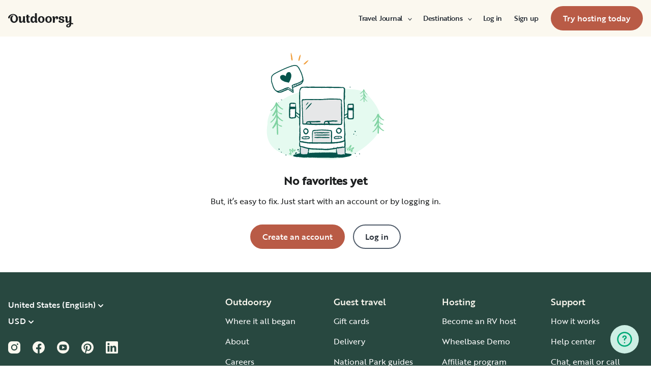

--- FILE ---
content_type: text/html; charset=utf-8
request_url: https://www.outdoorsy.com/saved?cam=g1813825562&subcam=103958133791_dsa-1943144420867&gclid=eaiaiqobchmi5cxl9slp_qivzdizab1b9anveaayasaaegk-efd_bwe
body_size: 44830
content:
<!DOCTYPE html><html lang="en-us"><head><link rel="preload" as="style" data-href="https://use.typekit.net/sek7qeo.css" data-optimized-fonts="true"/><meta charSet="utf-8"/><link rel="preconnect" href="https://use.typekit.net" crossorigin="anonymous"/><link rel="preconnect" href="https://p.typekit.net" crossorigin="anonymous"/><link rel="stylesheet" data-href="https://use.typekit.net/sek7qeo.css" data-optimized-fonts="true"/><link rel="icon" href="/favicon.png"/><link rel="manifest" href="/manifest.json"/><meta property="fb:app_id" content="604465049688341"/><meta name="application-name" content="Outdoorsy"/><meta name="theme-color" content="#ffffff"/><meta name="apple-mobile-web-capable" content="yes"/><meta name="apple-mobile-web-title" content="Outdoorsy"/><meta name="apple-mobile-web-status-bar-style" content="black-translucent"/><meta name="version" content="8df8e9c"/><link rel="preconnect" href="https://cdn.segment.com" crossorigin="anonymous"/><link rel="preload" href="https://cdn.optimizely.com/datafiles/VA837yshM4H8cwibjQNoJ.json"/><link rel="preconnect" href="//logx.optimizely.com"/><title>Favorites | Outdoorsy</title><meta name="description" content="Find RV Rentals Near you on Outdoorsy. The only person-to-person RV rental marketplace in the US"/><meta name="viewport" content="width=device-width, initial-scale=1, maximum-scale=1"/><meta property="fb:app_id" content="604465049688341"/><meta property="og:title" content="Favorites"/><meta property="og:description" content="Find RV Rentals Near you on Outdoorsy. The only person-to-person RV rental marketplace in the US"/><meta property="og:site_name" content="Outdoorsy"/><meta property="og:image" content="/_next/static/media/homepage-social-media-thumbnail.be22b497.jpg"/><meta name="twitter:card" content="summary_large_image"/><meta name="twitter:site" content="@outdoorsy"/><meta name="twitter:creator" content="@outdoorsy"/><meta name="twitter:title" content="Favorites"/><meta name="twitter:description" content="Find RV Rentals Near you on Outdoorsy. The only person-to-person RV rental marketplace in the US"/><meta name="twitter:image" content="/_next/static/media/homepage-social-media-thumbnail.be22b497.jpg"/><meta name="robots" content="noindex"/><meta name="next-head-count" content="32"/><link rel="preload" href="/_next/static/css/0256072adacd356b.css" as="style"/><link rel="stylesheet" href="/_next/static/css/0256072adacd356b.css" data-n-g=""/><link rel="preload" href="/_next/static/css/ddd3e36a8efc82ea.css" as="style"/><link rel="stylesheet" href="/_next/static/css/ddd3e36a8efc82ea.css" data-n-p=""/><noscript data-n-css=""></noscript><script defer="" nomodule="" src="/_next/static/chunks/polyfills-78c92fac7aa8fdd8.js"></script><script src="https://cdn.cookielaw.org/scripttemplates/otSDKStub.js" data-domain-script="0192f822-f2dd-7198-a9f7-766683b5409e" defer="" data-nscript="beforeInteractive"></script><script src="/_next/static/chunks/webpack-d18f36f93aeae472.js" defer=""></script><script src="/_next/static/chunks/framework-c4e8a6e1a702ade1.js" defer=""></script><script src="/_next/static/chunks/main-c85018673b3249e2.js" defer=""></script><script src="/_next/static/chunks/pages/_app-cbc6714213567a24.js" defer=""></script><script src="/_next/static/chunks/86492-c7b11fd0e2012671.js" defer=""></script><script src="/_next/static/chunks/46559-01fc5120c41f1525.js" defer=""></script><script src="/_next/static/chunks/32312-deb6f913c0df5e57.js" defer=""></script><script src="/_next/static/chunks/77076-d27050cedb4ebf2a.js" defer=""></script><script src="/_next/static/chunks/11901-87177847012a5b2f.js" defer=""></script><script src="/_next/static/chunks/21625-502d2e5a57a20ada.js" defer=""></script><script src="/_next/static/chunks/99660-daa707f4a00880ff.js" defer=""></script><script src="/_next/static/chunks/58621-0d496b838144f494.js" defer=""></script><script src="/_next/static/chunks/pages/saved-fb52cdcc21819c8e.js" defer=""></script><script src="/_next/static/8df8e9c/_buildManifest.js" defer=""></script><script src="/_next/static/8df8e9c/_ssgManifest.js" defer=""></script><link rel="stylesheet" href="https://use.typekit.net/sek7qeo.css"/></head><body class=""><div id="__next"><!--$--><!--/$--><!--$--><!--/$--><!--$--><div class="fixed z-1299 bottom-6 right-6 transition-[margin-bottom] duration-300"></div><!--/$--><div class="font-sans" id="app"><div id="global-headers" class="relative md:sticky md:top-0 md:z-1299"><div class=""><header id="global-header" data-testid="global-header" class="z-40 relative bg-canvas-100 text-gray-900"><div class="grid grid-cols-main container-main gap-x-default"><div class="flex items-center justify-between py-3 col-content lg:py-7 sm:py-4 h-18 container-main w-full lg:py-7 sm:py-4"><a href="/" class="mr-4"><svg xmlns="http://www.w3.org/2000/svg" width="128" height="29" fill="none" viewBox="0 0 128 29" class="translate-y-1 transform text-gray-900"><path fill="currentColor" d="m32.962 6.037-.025 8.622a3.1 3.1 0 0 0 .185 1.186c.078.23.216.436.399.595q.296.194.627.32a.32.32 0 0 1 .197.297q0 .473-.738 1.203t-1.92.73q-1.008 0-1.625-.582a2.62 2.62 0 0 1-.767-1.571l-.114-.996c-.427 1.007-1.052 1.844-1.806 2.356a4.4 4.4 0 0 1-2.412.791q-1.551.024-2.474-.935t-.923-2.845V10.28c0-1.447-.627-1.805-.627-1.805a2.6 2.6 0 0 0-.653-.297.33.33 0 0 1-.22-.322q0-.495.749-1.224a2.63 2.63 0 0 1 1.908-.73q1.18 0 1.908.73.727.73.726 2.015v5.64q0 1.088.382 1.584a1.11 1.11 0 0 0 .971.469q.913-.048 1.674-1.274.762-1.225.764-3.073V6.037a16.5 16.5 0 0 1 3.814 0M42.68 7.93h-2.606v5.346q0 1.781.443 2.485.442.705 1.596.706.367-.009.726-.087.263-.06.532-.087a.24.24 0 0 1 .265.267q0 .743-1.12 1.584-1.118.84-2.694.84-3.545 0-3.545-4.377V7.925h-1.413a4 4 0 0 1 0-1.682h1.396V3.207a15.8 15.8 0 0 1 3.84.024v3.017h2.58a4.3 4.3 0 0 1 0 1.683M57.094 16.436q.31.193.652.32a.35.35 0 0 1 .221.297q0 .593-.811 1.262a2.86 2.86 0 0 1-1.87.668q-1.11 0-1.785-.68c-.452-.453-.745-1.137-.798-1.962a4.65 4.65 0 0 1-1.595 1.924 4.04 4.04 0 0 1-2.326.694q-2.193 0-3.52-1.819t-1.329-4.613q0-2.672 1.379-4.638 1.378-1.965 3.618-1.963c1.706 0 3.011.802 3.765 2.272V.188a9.75 9.75 0 0 1 3.815 0l-.012 6.778q-.012 6.036-.012 7.617s-.01 1.452.608 1.853m-5.125-1.25q.726-1.15.726-2.733 0-1.631-.689-2.807-.688-1.174-1.845-1.174-1.064 0-1.749 1.069-.684 1.069-.714 2.793-.024 1.83.678 2.918t1.76 1.088q1.108 0 1.833-1.15zM69.805 7.617q1.796 1.817 1.797 4.711 0 2.919-1.772 4.787t-4.678 1.87q-2.805 0-4.639-1.793t-1.832-4.834q0-2.844 1.834-4.7 1.833-1.856 4.636-1.855 2.859 0 4.654 1.814M67.17 15.58q.69-1.203.69-3.154 0-1.93-.676-3.19-.677-1.26-2.033-1.257-1.23 0-1.968 1.203-.737 1.203-.74 3.128 0 2.028.764 3.254.763 1.225 1.97 1.224 1.303-.003 1.995-1.203zM84.13 7.617q1.796 1.817 1.796 4.711 0 2.919-1.771 4.787t-4.678 1.87q-2.803 0-4.639-1.793-1.835-1.793-1.833-4.834 0-2.844 1.833-4.7 1.835-1.856 4.64-1.855 2.855 0 4.652 1.814m-2.634 7.964q.69-1.203.69-3.154 0-1.93-.677-3.19-.676-1.26-2.032-1.262-1.23 0-1.969 1.202-.74 1.203-.738 3.129 0 2.029.764 3.253.763 1.226 1.969 1.224 1.305.003 1.993-1.197zM91.857 18.815v-5.17q.027-1.886.59-3.222.564-1.336 1.423-1.38a.75.75 0 0 1 .726.334c.163.263.244.569.234.879q-.01.474-.123.935l-.123.544q0 .447.911.446 1.107 0 1.981-.964c.576-.626.889-1.45.874-2.301q0-1.362-.763-2.201-.764-.84-2.037-.835a3.27 3.27 0 0 0-2.29.99c-.655.642-1.178 1.643-1.462 2.732 0-.445-.052-.91-.068-1.125q-.1-1.238-.714-1.917-.615-.68-1.666-.68a2.67 2.67 0 0 0-1.92.73q-.762.729-.763 1.202a.36.36 0 0 0 .222.296c.357.126.67.354.898.657.188.267.282.763.282 1.47v8.58zM103.881 10.491a7 7 0 0 0 1.883.828q1.106.322 2.215.706a4.86 4.86 0 0 1 1.883 1.162 2.67 2.67 0 0 1 .775 1.966q0 1.683-1.562 2.746-1.563 1.064-4.271 1.09-2.537 0-4.098-.817-1.563-.816-1.564-2.104a1.69 1.69 0 0 1 .567-1.336 2.12 2.12 0 0 1 1.452-.495c.38.003.755.08 1.107.223q.567.221.567.42l-.024.198a4 4 0 0 0-.026.401 1.47 1.47 0 0 0 .492 1.137q.493.447 1.527.447.958 0 1.501-.459a1.39 1.39 0 0 0 .541-1.1q0-.67-.775-1.088a8.7 8.7 0 0 0-1.871-.718q-1.095-.296-2.19-.692a4.66 4.66 0 0 1-1.87-1.247 2.95 2.95 0 0 1-.776-2.078q0-1.604 1.551-2.708t3.814-1.093q2.537 0 3.951.84 1.413.84 1.412 2.051 0 .865-.541 1.36t-1.428.496a2.9 2.9 0 0 1-1.089-.223q-.555-.222-.554-.445a.4.4 0 0 1 .024-.099q.03-.104.038-.21.012-.135.012-.26a1.66 1.66 0 0 0-.418-1.137q-.418-.47-1.306-.47a1.75 1.75 0 0 0-1.241.444 1.33 1.33 0 0 0-.483.993q0 .763.775 1.271M127.31 19.575c-.513-.28-1.32-.286-1.646-.3q-.693-.029-1.319 0V6.036a13.3 13.3 0 0 0-3.789 0v5.95q0 1.855-.763 3.073t-1.674 1.273a1.11 1.11 0 0 1-.972-.469q-.384-.495-.382-1.583V8.647q0-1.284-.726-2.015-.726-.73-1.908-.73a2.62 2.62 0 0 0-1.912.73q-.75.729-.75 1.224a.34.34 0 0 0 .222.322c.717.032 1.071.902 1.071.902.153.381.224.791.208 1.203v4.848q0 1.88.923 2.856.923.978 2.474.953a4.6 4.6 0 0 0 2.412-.742c.754-.478 1.411-1.298 1.822-2.271v4.009c-.101.03-.219.056-.352.093-1.831.524-3.366 1.288-4.564 2.303-.968.82-1.675 1.737-1.575 2.95.142 1.712 2.501 2.988 4.905 2.672 1.397-.185 2.321-.737 3.022-1.47 1.089-1.127 1.583-2.465 1.901-3.86.096-.423.172-.854.266-1.32q1.111.15 2.191.453c.645.163 1.509.267 1.596-.942a1.2 1.2 0 0 0-.681-1.24m-10.42 5.612c-.387-1.105.921-2.096 2.07-2.729q.623-.352 1.29-.613c.161-.065.258-.1.258-.1-.399 5.154-3.057 5.05-3.618 3.449zM18.58 7.089c-1.819-3.764-5.652-5.586-8.89-5.586-1.806 0-3.584.456-5.17 1.326C1.33 4.644-.335 7.847.058 9.152c0 0 .349 1.163 1.921 1.123.74-.02 1.034-.52 1.087-.95.19-2.139 1.886-4.607 4.302-5.686 1.3-.582 2.785-.588 4.408.152a5.98 5.98 0 0 1 2.984 3.032c.545 1.049.821 2.342.821 3.887q0 2.527-.965 4.078C13.97 15.823 13 16.34 11.782 16.34c-1.128 0-2.008-.535-2.72-1.584S7.997 12.46 7.997 10.71c0-1.664.344-3.172 1.034-4.206a3.54 3.54 0 0 1 1.206-1.172.483.483 0 0 0 .223-.61.47.47 0 0 0-.434-.28c-3.947 0-5.887 3.39-5.887 6.268 0 6.445 4.536 8.278 7.63 8.278 4.348 0 7.614-3.875 7.614-8.309a8.6 8.6 0 0 0-.804-3.59"></path></svg></a><div id="global-header-spacer" class="grow"></div><button class="ml-4 lg:hidden text-gray-900 rounded-full bg-white w-10 h-10 flex items-center justify-center shrink-0"><svg width="1em" height="1em" viewBox="0 0 24 24" fill="none" xmlns="http://www.w3.org/2000/svg" role="img" aria-label="menu icon" font-size="24"><path fill-rule="evenodd" clip-rule="evenodd" d="M3 7H21C21.6 7 22 6.6 22 6C22 5.4 21.6 5 21 5H3C2.4 5 2 5.4 2 6C2 6.6 2.4 7 3 7ZM22 12C22 12.6 21.6 13 21 13H3C2.4 13 2 12.6 2 12C2 11.4 2.4 11 3 11H21C21.6 11 22 11.4 22 12ZM3 17H21C21.6 17 22 17.4 22 18C22 18.6 21.6 19 21 19H3C2.4 19 2 18.6 2 18C2 17.4 2.4 17 3 17Z" fill="currentColor"></path></svg></button><div class="hidden lg:block"><nav><ul class="flex items-center" role="menubar"><li role="menuitem" aria-haspopup="true" class="py-5 autoType900 md:autoType800 xl:text xl:autoType300 xl:ml-8 xl:p-0 GlobalHeaderNavMenuItem_newNavMenuItem__oigCO text-gray-900"><button class="flex items-center lg:highlight text-gray-800 GlobalHeaderNavMenuItem_link__Izm25 before-focus-style" data-testid="travel-journal-btn" data-on-transparent-header="false">Travel Journal<svg xmlns="http://www.w3.org/2000/svg" width="20" height="20" fill="none" viewBox="0 0 20 20" class="w-4 mb-1 ml-2 transform rotate-180 xl:-rotate-90 xl:m-0 xl:w-3 xl:translate-x-1 xl:translate-y-0.5 lg:-rotate-90 lg:m-0 lg:w-3 lg:translate-x-1 lg:translate-y-0.5 GlobalHeaderNavMenuItem_linkCaret__Dc2VL" data-has-submenu="true"><path fill="currentColor" fill-rule="evenodd" d="M6.273 10.566a.722.722 0 0 1 0-1.132l6.134-5.2a1.05 1.05 0 0 1 1.32 0 .722.722 0 0 1 0 1.132L8.253 10l5.474 4.634a.722.722 0 0 1 0 1.132 1.05 1.05 0 0 1-1.32 0z" clip-rule="evenodd"></path></svg></button><div class="hidden"><div class="absolute inset-0 flex flex-col -m-4 bg-canvas-100 md:relative lg:bg-transparent lg:h-auto md:h-full xl:h-auto"><div class="lg:hidden"><button class="flex items-center px-4 py-5 text-gray-800 border-none bg-canvas-100" aria-label="Back"><span class="sr-only">Back</span><svg xmlns="http://www.w3.org/2000/svg" width="20" height="20" fill="none" viewBox="0 0 20 20" class="Icon_icon__h86M2" data-size="small"><path fill="currentColor" fill-rule="evenodd" d="M6.273 10.566a.722.722 0 0 1 0-1.132l6.134-5.2a1.05 1.05 0 0 1 1.32 0 .722.722 0 0 1 0 1.132L8.253 10l5.474 4.634a.722.722 0 0 1 0 1.132 1.05 1.05 0 0 1-1.32 0z" clip-rule="evenodd"></path></svg><span class="ml-2 text-gray-800 autoType300">Back</span></button><div class="bf-OFU1N !border-gray-310 mx-4 bf-V9U1M"></div></div><div class="flex-1 p-4 overflow-y-auto"><div class="flex flex-col w-full lg:flex-row gap-4" data-testid="travel-journal-dropdown"><div class="flex flex-col pb-4 mb-4 lg:mb-0 lg:pb-0 gap-y-4 lg:w-48 gap-x-4 lg:border-r lg:border-gray-310"><span class="font-bold text-gray-800 autoType300">Resources and guides</span><ul role="menu" class="grid gap-y-4 gap-x-4 lg:gap-x-6"><li><a href="/blog/category/how-to-guides" class="py-1 text-gray-800 autoType300 before-focus-style"><span aria-hidden="true">How-to guides</span></a></li><li><a href="https://www.outdoorsy.com/2026-world-soccer" class="py-1 text-gray-800 autoType300 before-focus-style"><span aria-hidden="true">2026 World Soccer</span></a></li><li><a href="/blog/category/rv-lifestyle" class="py-1 text-gray-800 autoType300 before-focus-style"><span aria-hidden="true">RV lifestyle</span></a></li><li><a href="/blog/category/news-events" class="py-1 text-gray-800 autoType300 before-focus-style"><span aria-hidden="true">News and events</span></a></li><li><a href="/gift-cards" class="py-1 text-gray-800 autoType300 before-focus-style"><span aria-hidden="true">Gift cards</span></a></li></ul></div><div class="flex flex-col pb-4 mb-4 lg:mb-0 lg:pb-0 gap-y-4 lg:w-48 gap-x-4 lg:border-r lg:border-gray-310"><span class="font-bold text-gray-800 autoType300">RV Owners</span><ul role="menu" class="grid gap-y-4 gap-x-4 lg:gap-x-6"><li><a href="/blog/category/rv-maintenance" class="py-1 text-gray-800 autoType300 before-focus-style"><span aria-hidden="true">RV maintenance</span></a></li><li><a href="/blog/category/rv-remodeling-diy" class="py-1 text-gray-800 autoType300 before-focus-style"><span aria-hidden="true">Remodeling and DIY</span></a></li><li><a href="/blog/category/rv-business-tips" class="py-1 text-gray-800 autoType300 before-focus-style"><span aria-hidden="true">RV business tips</span></a></li><li><a href="/blog/category/owner-stories" class="py-1 text-gray-800 autoType300 before-focus-style"><span aria-hidden="true">Host stories</span></a></li></ul></div><div class="flex flex-col pb-4 mb-4 lg:mb-0 lg:pb-0 gap-y-4 lg:w-48 gap-x-4 "><span class="font-bold text-gray-800 autoType300">Travel inspiration</span><ul role="menu" class="grid gap-y-4 gap-x-4 lg:gap-x-6"><li><a href="/blog/category/rv-beginner-tips" class="py-1 text-gray-800 autoType300 before-focus-style"><span aria-hidden="true">RV beginner tips</span></a></li><li><a href="/blog/category/trip-planning" class="py-1 text-gray-800 autoType300 before-focus-style"><span aria-hidden="true">Trip planning</span></a></li><li><a href="/blog/category/rv-travel-hacks" class="py-1 text-gray-800 autoType300 before-focus-style"><span aria-hidden="true">RV travel hacks</span></a></li><li><a href="/blog/category/rv-parks-campgrounds" class="py-1 text-gray-800 autoType300 before-focus-style"><span aria-hidden="true">RV parks and campgrounds</span></a></li><li><a href="/blog/category/outdoorsy-renters" class="py-1 text-gray-800 autoType300 before-focus-style"><span aria-hidden="true">Guest stories</span></a></li></ul></div></div></div></div></div></li><li role="menuitem" aria-haspopup="true" class="py-5 autoType900 md:autoType800 xl:text xl:autoType300 xl:ml-8 xl:p-0 GlobalHeaderNavMenuItem_newNavMenuItem__oigCO text-gray-900"><button class="flex items-center lg:highlight text-gray-800 GlobalHeaderNavMenuItem_link__Izm25 before-focus-style" data-testid="destinations-btn" data-on-transparent-header="false">Destinations<svg xmlns="http://www.w3.org/2000/svg" width="20" height="20" fill="none" viewBox="0 0 20 20" class="w-4 mb-1 ml-2 transform rotate-180 xl:-rotate-90 xl:m-0 xl:w-3 xl:translate-x-1 xl:translate-y-0.5 lg:-rotate-90 lg:m-0 lg:w-3 lg:translate-x-1 lg:translate-y-0.5 GlobalHeaderNavMenuItem_linkCaret__Dc2VL" data-has-submenu="true"><path fill="currentColor" fill-rule="evenodd" d="M6.273 10.566a.722.722 0 0 1 0-1.132l6.134-5.2a1.05 1.05 0 0 1 1.32 0 .722.722 0 0 1 0 1.132L8.253 10l5.474 4.634a.722.722 0 0 1 0 1.132 1.05 1.05 0 0 1-1.32 0z" clip-rule="evenodd"></path></svg></button><div class="hidden"><div class="absolute inset-0 flex flex-col -m-4 bg-canvas-100 md:relative lg:bg-transparent lg:h-auto md:h-full xl:h-auto"><div class="lg:hidden"><button class="flex items-center px-4 py-5 text-gray-800 border-none bg-canvas-100" aria-label="Back"><span class="sr-only">Back</span><svg xmlns="http://www.w3.org/2000/svg" width="20" height="20" fill="none" viewBox="0 0 20 20" class="Icon_icon__h86M2" data-size="small"><path fill="currentColor" fill-rule="evenodd" d="M6.273 10.566a.722.722 0 0 1 0-1.132l6.134-5.2a1.05 1.05 0 0 1 1.32 0 .722.722 0 0 1 0 1.132L8.253 10l5.474 4.634a.722.722 0 0 1 0 1.132 1.05 1.05 0 0 1-1.32 0z" clip-rule="evenodd"></path></svg><span class="ml-2 text-gray-800 autoType300">Back</span></button><div class="bf-OFU1N !border-gray-310 mx-4 bf-V9U1M"></div></div><div class="flex-1 p-4 overflow-y-auto"><div class="lg:w-72" data-testid="destinations-dropdown"><div class="flex flex-col pb-6 mb-6 border-b gap-y-6 border-gray-310"><span class="font-bold text-gray-800 autoType300">Featured RV destinations</span><ul role="menu" class="grid gap-y-6 gap-x-4 lg:gap-x-6" style="grid-template-columns:auto auto"><li><a href="/rv-rental/georgia/atlanta" title="RV Rental Atlanta" class="py-1 text-gray-800 autoType300 before-focus-style"><span aria-hidden="true">Atlanta</span></a></li><li><a href="/rv-rental/texas/austin" title="RV Rental Austin" class="py-1 text-gray-800 autoType300 before-focus-style"><span aria-hidden="true">Austin</span></a></li><li><a href="/rv-rental/texas/houston" title="RV Rental Houston" class="py-1 text-gray-800 autoType300 before-focus-style"><span aria-hidden="true">Houston</span></a></li><li><a href="/rv-rental/nevada/las-vegas" title="RV Rental Las Vegas" class="py-1 text-gray-800 autoType300 before-focus-style"><span aria-hidden="true">Las Vegas</span></a></li><li><a href="/rv-rental/california/los-angeles" title="RV Rental Los Angeles" class="py-1 text-gray-800 autoType300 before-focus-style"><span aria-hidden="true">Los Angeles</span></a></li><li><a href="/rv-rental/new-york/new-york" title="RV Rental New York" class="py-1 text-gray-800 autoType300 before-focus-style"><span aria-hidden="true">New York</span></a></li><li><a href="/rv-rental/arizona/phoenix" title="RV Rental Phoenix" class="py-1 text-gray-800 autoType300 before-focus-style"><span aria-hidden="true">Phoenix</span></a></li><li><a href="/rv-rental/california/san-diego" title="RV Rental San Diego" class="py-1 text-gray-800 autoType300 before-focus-style"><span aria-hidden="true">San Diego</span></a></li><li><a href="/rv-rental/california/san-francisco" title="RV Rental San Francisco" class="py-1 text-gray-800 autoType300 before-focus-style"><span aria-hidden="true">San Francisco</span></a></li><li><a href="/rv-rental/washington/seattle" title="RV Rental Seattle" class="py-1 text-gray-800 autoType300 before-focus-style"><span aria-hidden="true">Seattle</span></a></li></ul></div><div class="grid gap-y-3 md:gap-y-6"><a href="/rv-rental" class="py-1 text-gray-800 whitespace-nowrap autoType300 before-focus-style"><span aria-hidden="true">See all cities</span></a><a href="/guide/parks" class="py-1 text-gray-800 whitespace-nowrap autoType300 before-focus-style"><span aria-hidden="true">See all National &amp; state parks</span></a></div></div></div></div></div></li><li role="menuitem" aria-haspopup="true" class="py-5 autoType900 md:autoType800 xl:text xl:autoType300 xl:ml-8 xl:p-0 GlobalHeaderNavMenuItem_newNavMenuItem__oigCO text-gray-900"><button class="flex items-center lg:highlight text-gray-800 GlobalHeaderNavMenuItem_link__Izm25 before-focus-style" data-testid="login-btn" data-on-transparent-header="false">Log in<svg xmlns="http://www.w3.org/2000/svg" width="20" height="20" fill="none" viewBox="0 0 20 20" class="w-4 mb-1 ml-2 transform rotate-180 xl:-rotate-90 xl:m-0 xl:w-3 xl:translate-x-1 xl:translate-y-0.5 lg:-rotate-90 lg:m-0 lg:w-3 lg:translate-x-1 lg:translate-y-0.5 GlobalHeaderNavMenuItem_linkCaret__Dc2VL" data-has-submenu="false"><path fill="currentColor" fill-rule="evenodd" d="M6.273 10.566a.722.722 0 0 1 0-1.132l6.134-5.2a1.05 1.05 0 0 1 1.32 0 .722.722 0 0 1 0 1.132L8.253 10l5.474 4.634a.722.722 0 0 1 0 1.132 1.05 1.05 0 0 1-1.32 0z" clip-rule="evenodd"></path></svg></button></li><li role="menuitem" aria-haspopup="true" class="py-5 autoType900 md:autoType800 xl:text xl:autoType300 xl:ml-8 xl:p-0 GlobalHeaderNavMenuItem_newNavMenuItem__oigCO text-gray-900"><button class="flex items-center lg:highlight text-gray-800 GlobalHeaderNavMenuItem_link__Izm25 before-focus-style" data-testid="signup-btn" data-on-transparent-header="false">Sign up<svg xmlns="http://www.w3.org/2000/svg" width="20" height="20" fill="none" viewBox="0 0 20 20" class="w-4 mb-1 ml-2 transform rotate-180 xl:-rotate-90 xl:m-0 xl:w-3 xl:translate-x-1 xl:translate-y-0.5 lg:-rotate-90 lg:m-0 lg:w-3 lg:translate-x-1 lg:translate-y-0.5 GlobalHeaderNavMenuItem_linkCaret__Dc2VL" data-has-submenu="false"><path fill="currentColor" fill-rule="evenodd" d="M6.273 10.566a.722.722 0 0 1 0-1.132l6.134-5.2a1.05 1.05 0 0 1 1.32 0 .722.722 0 0 1 0 1.132L8.253 10l5.474 4.634a.722.722 0 0 1 0 1.132 1.05 1.05 0 0 1-1.32 0z" clip-rule="evenodd"></path></svg></button></li><li role="menuitem" aria-haspopup="false" class="py-5 autoType900 md:autoType800 xl:text xl:autoType300 xl:ml-8 xl:p-0 GlobalHeaderNavMenuItem_newNavMenuItem__oigCO text-gray-900"><a href="/become-a-host" aria-disabled="false" class="bf-CnCFR bf-2X1Pr bf-tmfNN bf-bBhu9"><span class="bf-kTIo-">Try hosting today</span></a></li></ul></nav></div><div class="lg:hidden"></div></div></div></header></div></div><div class="relative min-h-[60vh]"><section><div class="flex flex-col w-full px-4 max-w-xxl  mx-auto my-8"><div class="flex flex-col items-center"><svg xmlns="http://www.w3.org/2000/svg" width="232" height="210" fill="none" viewBox="0 0 232 210" class="h-auto w-[180px] lg:w-auto"><path fill="#E5FAF0" d="M81.049 73.47s101.052-9.032 115.165 6.21c14.114 15.243 48.552 51.939 15.806 88.069-32.745 36.13-70.567 45.735-98.794 41.211s-125.327 7.906-111.214-69.438c0 0-3.387-49.675 79.037-66.052"></path><path fill="#fff" d="m64.232 76.815.848-5.936c2.541-1.365 5.485-4.322 5.485-4.322l40.127-.201 37.61.702 6.373 2.954-1.27 4.453.786 84.22-.262 26.855-4.679 1.946-32.821 4.427-27.687-2.981-14.601-2.096-10.29-4.112s-1.288-43.876-.062-46.212 2.528-20.065 2.268-21.108-2.43-25.958-2.43-25.958zM45.98 109.929l.262-7.562s-.55-1.855.493-2.433c1.042-.58 1.158-.928 2.095-.812q1.445.154 2.898.117c1.16 0 5.215.116 5.215.116s.812 3.012.579 4.636 0 7.764 0 9.386.579 11.473.348 12.282 1.276 1.855-.812 2.096-2.433.578-4.977.463c-2.543-.115-4.403.346-5.215-.118s-1.048-.809-1.158-1.736c-.11-.928-.464-2.434-.233-4.521.23-2.088.505-11.914.505-11.914M159.373 110.365s.231-3.71.579-4.637 0-3.476 1.048-3.824c1.047-.349.812-.579 3.929-.464s5.215-.115 5.33.233.812 11.819.812 12.283 0 4.518-.115 6.491-.233 5.446-.233 6.024 1.506 2.897-1.273 3.246c-2.779.348-5.331.579-6.721.464-1.391-.116-2.782-.464-2.782-1.276s-.574-18.54-.574-18.54"></path><path fill="#DFE3E7" d="M66.318 184.18s-.694 11.588-.23 12.864c.463 1.275.348 2.548 2.548 2.897s2.318.463 4.403.463 4.058.695 5.449 0c1.39-.694 1.047-.115 2.095-1.16s1.048-.579 1.391-2.2q.463-1.892.694-3.825c.14-1.231.18-2.471.118-3.709 0 0 1.852-.23-1.624-1.048-3.476-.817-7.01-1.621-7.01-1.621zM137.123 188.701c0 .346.579 3.476.464 4.749-.116 1.273-.349 1.509-.116 3.015.234 1.506-1.047 2.2 1.273 3.012 2.321.812 2.319 1.276 4.637 1.391s3.591.115 5.33.115c1.74 0 6.14-.348 6.14-.694 0-.345-.115 1.273-.23-3.478s.115-6.489 0-7.416-.579-2.664-.579-2.664-.579-.812-2.549-.581c-1.97.23-6.954.927-6.954.927z"></path><path fill="#E6E7E8" d="M71.01 93.328s1.912-1.215 2.434-1.215h5.563l26.074-.349 15.992-.524s16.269-2.027 16.479-1.186c.209.84 4.977 3.182 5.893 2.357.917-.825 4.878.357 4.878.357s-.482 2.121-.482 2.643c0 .52.592 4.104.592 4.104l-.603 35.533.126 6.231-5.341.027-68.129-1.218-2.433-.173-1.912-44.848z"></path><path fill="#DFE3E7" d="m73.44 165.467 2.619-.176 2.344-.262s.09-.131 1.218-.086q1.112-.009 2.216.128c.956.131 1.31-.086 1.74.435.305.401.553.841.738 1.31a1.57 1.57 0 0 1-.524 1.736c-.914.739-1 .956-2.781 1.132s-1.957.262-4.087.217c-2.13-.044-3.649 0-4.518-.303-.87-.304-.87-.09-1.572-.611a3.5 3.5 0 0 1-1-1.173s-.218-.998.565-1.433 1.216-.739 1.695-.739a9.5 9.5 0 0 0 1.346-.175M133.065 166.072c.957-.697.524-.825 2.002-1.218s.345-.477 2.216-.477c1.87 0 1.781-.086 3.303-.044s2.562 0 3.562.131 2.607.39 2.824.607c.217.218.914.349.956.915.042.565 1.048.563-.173 1.215-1.22.652-.956.652-3.143 1.26s-3.345.956-5.126.914-2.216.435-3.652-.089-1.571-.304-2.095-.825a3.5 3.5 0 0 1-.739-1.084z"></path><path fill="#E6E7E8" d="m89.24 174.933.894-11.379s-.176-4.694.172-5.912c.349-1.218.87-2.955 1.391-3.649.522-.694 1.391-1.571 2.434-1.571 1.042 0 4.518-.176 4.518-.176l12.343-.346 8.516.173 6.433.694s1.572 1.74 1.912 2.782c.341 1.043 1.048 3.13.867 4.346-.18 1.215-.345 4.173-.345 5.564 0 1.39-.87 11.297-.87 11.297s-9.734.694-13.21.694-18.425.176-18.425.176l-5.737-.349z"></path><path fill="#7FD2A1" d="M168.346 191.758c.377.291.93.5 1.066.867a1.38 1.38 0 0 1-.476 1.668c-.619.477-1.15 1.064-1.763 1.551-.139.113-.446.016-.671.016-.207-1.113.66-1.572 1.417-2.25-1.011.246-1.742.786-2.577.398a.99.99 0 0 1-.49-.698.99.99 0 0 1 .228-.821c.482-.564.966-1.127 1.501-1.64.786-.741 1.59-1.433 2.386-2.151a.49.49 0 0 0 .152-.411 4 4 0 0 0-.786.346c-.649.477-1.27.993-1.909 1.488-1.025.786-2.065 1.571-3.076 2.383-.563.451-1.084.524-1.611.103-.434-.341-.406-.786-.062-1.475.432-.878.762-1.802 1.17-2.69.427-.941.896-1.86 1.342-2.795.041-.089.031-.202-.069-.375-.33.432-.683.849-.984 1.31a171 171 0 0 0-2.326 3.581c-.194.301-.302.657-.493.961-.414.665-.859 1.31-1.289 1.965l-.353-.118c.039-.624.081-1.25.12-1.897-.718-.262-.948-.765-.644-1.296-.474-1.525-.689-2.958-.241-4.488 1.189 1.381 1.048 3.112 1.378 4.639.948-1.453 1.833-2.904 2.821-4.293.854-1.205 1.784-2.357 2.729-3.486a2.8 2.8 0 0 1 1.048-.666c.595-.262 1.194.116 1.142.76a7 7 0 0 1-.44 1.902c-.278.72-.812 1.357-.995 2.095-.241.87-.594 1.706-1.048 2.486a4.1 4.1 0 0 0-.487 1.155c.458-.288.922-.565 1.372-.867.883-.589 1.726-1.247 2.646-1.776a18 18 0 0 1 2.779-1.309 1.7 1.7 0 0 1 1.31.131c.178.107.146.809 0 1.144a6.6 6.6 0 0 1-1.048 1.59c-.935 1.038-1.904 2.036-2.769 2.963M47.352 197.526c-.629-1.532-1.221-2.881-1.74-4.267a15 15 0 0 1-.715-2.509c-.07-.383.019-1.069.236-1.166a1.84 1.84 0 0 1 1.417.023c1.116.569 2.177 1.255 2.95 2.287q.362.489.715.954c0-.938-.021-1.834 0-2.717a5 5 0 0 1 .196-1.472 1.02 1.02 0 0 1 .715-.584c.33-.021.854.142.983.388.563 1.079 1.003 2.221 1.51 3.329.069.149.263.233.378.32.579-.723 1.09-1.397 1.642-2.028.155-.178.448-.236.676-.348q.18.28.275.6.213 1.331.36 2.674-.01.4-.113.786c-.87-.06-.744-.94-1.266-1.391-.385.741-.722 1.441-1.115 2.111-.1.171-.44.385-.543.33a1.42 1.42 0 0 1-.631-.631c-.485-1.126-.914-2.276-1.388-3.486-.262 1.131.23 2.221-.092 3.266.063.063.28.17.312.32.142.55.225 1.115.246 1.684a.774.774 0 0 1-1.354.602c-.372-.476-.574-1.084-.894-1.608-.149-.246-.43-.406-.618-.631a17 17 0 0 1-1.254-1.572 3.67 3.67 0 0 0-1.97-1.572c.366.802.746 1.598 1.1 2.405.631 1.443 1.265 2.881 1.862 4.343.239.584-.22 1.09-.848 1.032-.278-.026-.566.045-.846.029a2.4 2.4 0 0 0-.865 0l2.795 1.708c-.186.589-.579.607-1.014.5a10 10 0 0 1-3.745-1.873c-.262-.202-.37-.731-.354-1.103.021-.484.49-.523.904-.571.22-.021.434-.141.655-.154.442-.029.88-.008 1.438-.008"></path><path fill="#06544C" d="M56.937 199.077c-.812-.092-1.069-.524-.851-1.258.314-1.074 1.275-1.411 2.095-1.804s1.36.042 1.533.861a1.24 1.24 0 0 1-1.07 1.493 2.5 2.5 0 0 0-.47.205zM60.729 191.036c.015-.553.094-1.098.696-1.297.836-.278 1.92-.076 2.12.45.11.289 0 .868-.223 1.033a8 8 0 0 1-1.834.929c-.361.142-.767-.487-.76-1.115M173.467 154.725a1.6 1.6 0 0 1-.139-.608c.042-.225.262-.623.322-.608.469.134 1.048.228 1.331.561.283.332.299.917.199 1.336a.74.74 0 0 1-.38.517.75.75 0 0 1-.642.03c-.607-.202-.822-.621-.691-1.228M174.347 199.019a5 5 0 0 1-.747-.741c-.102-.155-.097-.568 0-.626.283-.134.587-.216.899-.241a.55.55 0 0 1 .382.071c.293.22.563.471.843.71-.306.222-.602.453-.919.66-.081.052-.215.023-.325.031zM38.54 202.22c-.462-.335-.808-.571-1.133-.828-.324-.256-.337-.524.077-.751.238-.129.453-.307.811-.553q.505.653.86 1.399c.057.141-.412.49-.616.733M172.59 159.597a9 9 0 0 1-.524 1.14c-.118.18-.39.411-.547.379a1.1 1.1 0 0 1-.639-.471c-.239-.367.049-1.124.447-1.349.441-.246 1.103-.016 1.263.301M183.242 198.691c.241-.068.485-.217.647-.157a.59.59 0 0 1 .262.524.75.75 0 0 1-.506.443 4.5 4.5 0 0 1-1.461-.163c-.155-.047-.244-.469-.262-.725 0-.116.262-.37.351-.351q.475.113.914.327c.037.018.052.097.055.102M63.836 192.79c.32.448.77.927.704 1.011a2.7 2.7 0 0 1-1.069.786c-.091.039-.633-.555-.578-.681.17-.372.534-.663.943-1.116M177.01 203.47c.262.262.553.503.524.566a2.5 2.5 0 0 1-.524.552 2.2 2.2 0 0 1-.374-.573c-.029-.103.175-.27.374-.545M175.789 162.452q.386-.317.841-.524c.126-.042.351.215.524.338l-.037.181-1.218.291zM138.662 169.703c-.924.057-1.849.107-2.771.175a4.27 4.27 0 0 1-2.992-1.014c-.626-.49-.767-1.571-.445-2.315.592-1.344 1.781-1.97 3.036-2.413 1.525-.542 3.143-.487 4.741-.403 1.006.052 2.017 0 3.026-.021 1.537-.018 3.03.037 4.437.867a1.83 1.83 0 0 1 .938 1.648c.026.814-.262 1.642-1.134 1.969-.982.414-2.004.724-3.049.928-1.543.262-3.115.298-4.674.448-.366.036-.725.133-1.089.201zm3.099-4.474c-.747 0-1.344-.027-1.938 0-1.643.089-3.361-.129-4.815.88-.453.36-.833.805-1.118 1.309-.048.074.387.49.636.702a.84.84 0 0 0 .482.118c.912.04 1.834.1 2.735.087a22 22 0 0 0 2.237-.189.62.62 0 0 0 .411-.283c.461-.838.891-1.692 1.373-2.624zm5.488 1.013c-1.373-1.084-2.926-1.202-4.516-1.152a.63.63 0 0 0-.469.288 68 68 0 0 0-1.163 2.551c.162.058.372.207.558.184.935-.126 1.865-.304 2.8-.448 1.077-.165 2.096-.435 2.792-1.423zM83.285 169.357c-.062.479-.578.458-1.032.498-1.571.139-3.143.293-4.715.377-1.06.055-2.127.018-3.19-.016-.849-.026-1.7-.089-2.546-.173-1.31-.128-2.672-1.54-2.793-2.839-.06-.66.634-1.525 1.31-1.808 1.64-.694 3.39-.935 5.119-1.189 1.31-.191 2.677.026 3.984-.167.864-.129 1.647.133 2.46.094 1.21-.063 2.027.524 2.666 1.414.678.954.566 2.942-.469 3.581a4 4 0 0 1-.794.228m-5.655-3.764c-.262.097-.343.162-.414.149a5.1 5.1 0 0 0-2.417 0c-.786.228-1.682.097-2.513.226-.38.06-.707.398-1.084.547-.524.21-.752.686-.466 1.184a1.57 1.57 0 0 0 1.27.746q2.385.291 4.786.338c1.88-.015 3.795.069 5.624-.539.39-.131.904-.406 1.021-.736a1.19 1.19 0 0 0-.471-1.451c-.587-.409-1.213-.43-1.87-.464q-.625-.062-1.24-.191c-.16.073-.46.338-.641.262-.925-.341-1.16.262-1.52.896q-.693 1.097-1.492 2.119l-.263-.168zM23.868 189.621a1.6 1.6 0 0 1-.141-.608c.05-.228.16-.439.322-.608.469.134 1.047.228 1.33.561s.302.917.2 1.336a.74.74 0 0 1-.382.515.7.7 0 0 1-.316.088.7.7 0 0 1-.324-.056c-.608-.204-.823-.61-.689-1.228M29.072 196.143a1.1 1.1 0 0 1-.424-.029c-.139-.073-.351-.303-.33-.332.18-.281.361-.642.636-.76a1.17 1.17 0 0 1 .915.139.52.52 0 0 1 .256.358.52.52 0 0 1-.107.428.65.65 0 0 1-.429.31.65.65 0 0 1-.517-.114M29.788 92.505c.244-.068.488-.218.65-.157a.6.6 0 0 1 .262.523.75.75 0 0 1-.508.443 4.5 4.5 0 0 1-1.46-.162c-.154-.047-.243-.47-.261-.726 0-.115.262-.37.353-.35q.476.113.914.327c.035.018.048.096.05.102M23.557 97.283c.262.262.552.503.524.566q-.221.316-.524.553a2.2 2.2 0 0 1-.378-.574c-.034-.102.181-.27.378-.545M164.719 67.301c.241-.068.484-.22.647-.157a.59.59 0 0 1 .262.524.75.75 0 0 1-.509.437 4.5 4.5 0 0 1-1.459-.162c-.154-.047-.243-.47-.262-.726 0-.115.262-.37.354-.35q.475.112.914.324c.037.026.05.105.053.11"></path><path fill="#06544C" d="M126.652 206.749c-.555-.019-1.124-.053-1.674-.084-.817-.047-1.661-.097-2.496-.097-.246 0-.49 0-.734.016h-.07a4.6 4.6 0 0 1-.786-.102 5.4 5.4 0 0 0-.993-.118 2.27 2.27 0 0 0-1.063.243 1 1 0 0 0-.454-.128h-.031c-.435 0-.87.024-1.291.044l-.44.024-.509.026c-.337.021-.657.04-.977.045h-5.338c-.846 0-1.718 0-2.57-.047a29 29 0 0 1-1.262-.092 31 31 0 0 0-1.169-.086h-.039a1.1 1.1 0 0 0-.487.136l-.066.031c-.209 0-.424-.021-.652-.042s-.419-.039-.639-.047a271 271 0 0 0-3.869-.099h-1.388c-.335 0-.658.013-.985.013a12 12 0 0 1-1.755-.105 8 8 0 0 0-1.155-.073c-.299 0-.6.013-.899.023a23 23 0 0 1-.859.021 6.4 6.4 0 0 1-1.173-.092 5.5 5.5 0 0 0-.938-.073c-.367 0-.736.026-1.095.052-.359.027-.678.053-1.006.053h-.128c-.77 0-1.556-.018-2.318-.034l-.936-.021h-.707c-.73 0-1.488-.021-2.224-.063-.015 0-.115-.079-.183-.126s-.178-.123-.275-.178l-.314-.178-.278.23c-.23.192-1.048.391-2.033.391a3 3 0 0 1-.9-.097l-.163-.178-.288.055c-.275.055-.524.131-.786.204a3.7 3.7 0 0 1-.91.194.6.6 0 0 1-.18-.024 5 5 0 0 0-1.511-.165 6 6 0 0 1-.695-.023 2 2 0 0 0-.212 0c-.152 0-.296.015-.434.029-.14.013-.234.023-.333.023h-.134a2 2 0 0 1-.304-.131 1.5 1.5 0 0 0-.665-.212.7.7 0 0 0-.33.076.8.8 0 0 1-.367.089 2.4 2.4 0 0 1-.715-.165 3.3 3.3 0 0 0-1.048-.223q-.123 0-.246.016a2 2 0 0 1-.288.018 6.4 6.4 0 0 1-1.108-.136c-.262-.047-.524-.094-.786-.123a1.15 1.15 0 0 0-.375.042h-.287q-.527-.014-1.048-.092a3.4 3.4 0 0 1-.474-.131 3 3 0 0 0-.936-.196c-.85 0-1.707.052-2.535.102l-.962.055a5.3 5.3 0 0 0-2.019-.469 6 6 0 0 1-1.26-.204c-.367-.113-.739-.215-1.1-.315-.487-.133-.993-.261-1.47-.44a1.37 1.37 0 0 1-.961-.998 1.27 1.27 0 0 1 .458-1.197 6 6 0 0 1 2.945-1.495c.262-.048.523-.079.804-.113a6 6 0 0 0 1.996-.477c.833-.414 1.72-.568 2.661-.731.5-.086 1.02-.175 1.533-.309.356-.091.723-.152 1.11-.214l.325-.053c.99-.165 1.174-.786 1.155-1.31a46 46 0 0 1-.031-2.158v-.767c0-.936 0-1.902.047-2.845.058-1.171.17-2.358.283-3.521l.023-.235c.034-.372.097-.755.16-1.122q.044-.262.084-.523l.063-.412-.385-.154c-1.11-.448-1.368-1.273-1.42-2.462a61 61 0 0 1-.016-4.687q.042-.782.173-1.556c.063-.44.131-.895.165-1.354.066-.914.09-1.739-.314-2.619-.183-.409-.191-.977-.197-1.527v-.302c-.023-1.152 0-2.297.042-3.371.019-.508.05-1.029.082-1.532.028-.448.057-.896.075-1.347q.03-.813.048-1.626c.013-.542.023-1.027.042-1.538.013-.283.036-.563.062-.859s.048-.524.06-.786c.024-.477.03-.956.032-1.417v-.581c0-.524.013-1.069 0-1.609-.02-.613-.05-1.228-.079-1.833-.034-.689-.068-1.402-.088-2.096q.008-.18.054-.354.065-.258.082-.523c0-.524.015-1.03.02-1.543 0-.66 0-1.347.037-2.012.024-.553.082-1.121.14-1.671.023-.231.049-.459.07-.689a.62.62 0 0 0-.063-.579c-.411-.55-.424-1.192-.443-1.933a6 6 0 0 0-.16-1.504c-.246-.906-.138-1.784-.026-2.716.045-.367.092-.744.116-1.126.015-.262.02-.524.023-.786v-.079c0-.238 0-.477.013-.715 0-.623.026-1.27 0-1.91 0-.33-.036-.657-.065-.974a14 14 0 0 1-.06-.862c-.016-.66 0-1.309 0-2.009v-1.283l-.352-.123c-1.047-.37-1.896-1.205-2.784-2.096a17 17 0 0 0-1.93-1.731l-.666-.485-.16.807-.075.419c-.05.262-.095.511-.152.744q-.045.167-.084.338a4 4 0 0 1-.333 1.024q-.159.122-.34.202a4 4 0 0 0-.372.204l-.14.089-.062.149-.021.053c-.634.162-1.276.303-1.983.455-.29.063-.67.139-1.048.184-.377.044-.814.105-1.22.162a20 20 0 0 1-2.814.262h-.1a9.7 9.7 0 0 1-4.19-.98 1.19 1.19 0 0 1-.755-1.089 10 10 0 0 0-.139-1.197 10 10 0 0 1-.123-.985c-.06-1.116-.086-2.258-.11-3.364l-.015-.72v-1.27c0-.228.015-.459.02-.687.019-.495.037-1.005.027-1.516 0-.828-.042-1.664-.074-2.476 0-.338-.026-.678-.036-1.016v-.191a2 2 0 0 1 0-.283q.039-.472.073-.948c.07-.941.144-1.915.262-2.863.058-.524.073-1.035.087-1.535a14 14 0 0 1 .143-1.878q.21-1.32.231-2.657.005-.862-.1-1.718l-.026-.262a2.97 2.97 0 0 1 .71-2.18 3.46 3.46 0 0 1 2.274-1.24c.217-.022.453-.03.767-.03h.815q.57.007 1.137-.062.673-.095 1.351-.092a23 23 0 0 1 3.039.262q1.008.145 1.983.442c.414.123.524.459.631 1.145l.032.173q.165 1.042.204 2.096.03.476.063.953.063.736.128 1.472a82 82 0 0 1 .244 3.235c.068 1.373.086 2.777.105 4.134 0 .369 0 .741.018 1.11s0 .723 0 1.085c0 .602 0 1.228.026 1.846.029.495.48.891.673 1.048q.393.287.817.524.21.12.414.249l.213.133c.361.228.733.461 1.076.713.453.333.91.686 1.394 1.048l.702.542.98.752-.14-1.226a4.7 4.7 0 0 1 .113-1.381 4.5 4.5 0 0 0 .066-1.878 6.5 6.5 0 0 1-.079-1.592v-.524c0-.613.018-1.224.034-1.834.016-.801.037-1.629.032-2.446 0-.975-.037-1.965-.071-2.918 0-.354-.026-.705-.037-1.048q-.067-2.148-.144-4.301c0-.312-.029-.626-.044-.941a30 30 0 0 1-.06-1.54c0-.44.015-.893.03-1.33.022-.574.045-1.169.027-1.758a86 86 0 0 0-.131-2.62 108 108 0 0 1-.113-2.114c-.015-.403 0-.809 0-1.236 0-.34.019-.697 0-1.048-.018-.35-.026-.785-.047-1.155-.02-.37-.044-.786-.05-1.179 0-1.084 0-1.972.04-2.797.023-.503.073-1.022.12-1.522.124-1.01.158-2.028.102-3.044-.102-1.218.074-2.391.262-3.636a23 23 0 0 0 .291-2.637c.029-.742.33-1.52.694-2.387.495-1.178 1.297-2.066 2.143-3.007l.118-.133a2.25 2.25 0 0 1 1.509-.618q.086 0 .17.013l.118.02.115-.03q.165-.05.33-.106.26-.102.537-.141c1.06-.079 2.145-.139 3.193-.2l1.357-.08q.725-.046 1.448-.097c1.072-.076 2.18-.155 3.262-.17h.073q.691.016 1.375.123.661.098 1.328.128h.493c.568 0 1.142-.026 1.697-.052.31-.014.618-.03.925-.037l.615-.021q.608-.026 1.216-.04l1.435-.03a134 134 0 0 1 3.256-.053h.65c.673 0 1.364.057 2.035.107.558.042 1.137.084 1.71.102.435.016.899.021 1.462.021h6.68c.859 0 1.715.03 2.572.047 1.082.024 2.198.047 3.298.053h.102c.608 0 1.218-.021 1.807-.045.59-.023 1.184-.042 1.769-.042h.081q.492.011.979.081.538.075 1.08.09h.055c.421 0 .838-.045 1.239-.084.262-.026.505-.053.759-.066a35 35 0 0 1 2.03-.078h.092c.692 0 1.396.02 2.08.042l1.249.031q1.128.022 2.256.037l1.092.018 1.865.031c1.404.024 2.805.048 4.209.063h2.725c.702 0 1.233 0 1.728.016 2.271.052 4.977.12 7.723.244q.596.048 1.176.199c.246.057.505.115.767.16q.191.03.385.031.248 0 .487-.06a4.8 4.8 0 0 1 1.26-.173c.835.01 1.655.22 2.392.613q.266.153.495.359l.183.149.323.262a5.5 5.5 0 0 1 .817.663q.101.159.149.343.076.262.207.503c.422.736.382 1.571.343 2.438 0 .137-.013.262-.018.409a822 822 0 0 0-.081 2.753 383 383 0 0 1-.053 1.855c0 .43-.031.859-.05 1.288a57 57 0 0 0-.068 2.67c0 .832.045 1.679.084 2.493.026.621.058 1.26.071 1.889q0 .394-.039.786a6.6 6.6 0 0 0-.021 1.207 5.3 5.3 0 0 1-.105 1.368 9 9 0 0 0-.123.956 8.5 8.5 0 0 1-.325 1.655q-.204.7-.314 1.42-.027.256.026.508.017.082.023.165c.024.435.032.886.042 1.31a19.6 19.6 0 0 0 .22 3.015c.128.894.154 1.8.079 2.7a16.5 16.5 0 0 0 0 2.198c.084.993.097 2.017.11 3.007 0 .477 0 .954.026 1.428s.034.935.055 1.404c.045.959.089 1.949.06 2.91-.042 1.409-.128 2.842-.209 4.23-.058.954-.115 1.941-.16 2.916q-.012.59.076 1.173c.021.194.047.396.066.616l.096 1.108.786-.786a5.24 5.24 0 0 1 2.672-1.48c.786-.168 1.202-.804 1.208-1.896 0-.941.065-1.905.125-2.837q.045-.673.082-1.349a3 3 0 0 0 0-.388 2 2 0 0 1 0-.262q.05-1.032.11-2.064c.055-1.029.112-2.059.159-3.091.016-.34 0-.684 0-1.016 0-.44 0-.854.032-1.268.021-.262.039-.506.057-.757.027-.923.156-1.84.383-2.735a3 3 0 0 1 1.247-1.511 2.1 2.1 0 0 1 1.034-.202q.362.001.721.042.205.023.411.021a7.4 7.4 0 0 0 1.352-.157 7 7 0 0 1 1.074-.139 123 123 0 0 0 2.881-.107c.223 0 .445-.034.657-.058q.392-.049.786-.058h.116a1.41 1.41 0 0 1 1.241.844c.451 1.048.841 2.074.679 3.219a23 23 0 0 0-.152 3.324v.168c0 .45.042.898.083 1.328.042.429.076.822.076 1.223 0 1.619-.018 3.358-.073 5.318 0 .374-.05.749-.092 1.147a15 15 0 0 0-.097 1.294q.003.543.095 1.076c.031.215.06.42.076.619.023.33.026.657.031 1.008v.419c0 .467.026.933.039 1.399.037 1.071.071 2.177.04 3.256a14 14 0 0 1-.406 3.329c-.262.933-.645 1.417-1.197 1.53q-1.301.236-2.62.327l-.6.055c-.413.04-.901.079-1.375.079h-.422l-.492-.026c-1.239-.068-2.52-.139-3.751-.32-.912-.133-1.451-.463-1.695-1.032a9 9 0 0 1-.505-1.765c-.137-.697-.524-.844-.802-.844a1.1 1.1 0 0 0-.524.157 279 279 0 0 0-3.615 2.033.98.98 0 0 0-.39.838v.375a40 40 0 0 0-.023 2.185q.026.517.11 1.029c.028.202.06.401.078.602.183 1.897.364 3.751.524 5.603q.02.248 0 .495a4.5 4.5 0 0 0-.018.603c.021.348.057.697.089 1.032s.07.71.089 1.048c.029.49.023.998.021 1.49v1.585c0 .786-.024 1.572 0 2.384 0 .497.057.992.102 1.472.031.361.065.733.084 1.095.023.458.031.924.042 1.38.015.739.028 1.506.102 2.263.12 1.258.293 2.525.463 3.751q.088.628.171 1.255c.152 1.132-.05 2.237-.396 3.544a6 6 0 0 0-.11 1.76v.493c.021 1.362.045 2.769.126 4.154.031.545.094 1.093.157 1.619.066.568.134 1.158.16 1.726l.055 1.171c.089 1.868.183 3.798.118 5.679-.019.524 0 1.061 0 1.572.031 1.168.06 2.271-.262 3.36-.092.482-.051.979.12 1.439.05.186.097.361.123.523.027.163.063.341.103.524.091.319.128.651.11.983q-.045.344 0 .689c.049.463.031.557-.142.675a.56.56 0 0 0-.236.501s.042.581.427.785c.116.063.137.074.084.477v.1q-.04.334-.086.665c-.079.587-.16 1.192-.197 1.797a6 6 0 0 0 0 .723c.029.602.034.988-.262 1.352-.23.29-.099.67.019.932.199.443.429.655.723.668a6.9 6.9 0 0 1 1.744.403q.822.297 1.687.425.225.024.451.023c.17 0 .343 0 .523-.018.181-.018.31-.016.464-.016.275-.01.549.037.804.139.356.136.731.217 1.111.239l.152.015c.291.034.584.055.867.074q.743.026 1.472.175a7.5 7.5 0 0 1 1.671.718l.1.052a.68.68 0 0 1 .372.611c0 .081.015.159.026.238q.022.122.016.246a.4.4 0 0 1-.131.079 1.67 1.67 0 0 0-.66.697 1.3 1.3 0 0 1-.234.316q-.809.46-1.663.831a52 52 0 0 0-.859.398 3 3 0 0 0-.43.262q-.227.17-.495.262c-.848.183-1.723.34-2.567.492q-.786.141-1.571.288c-.218.042-.417.105-.613.163a3.5 3.5 0 0 1-1.001.196 5 5 0 0 0-.584.071c-.328.06-.652.131-.977.199-.383.084-.786.17-1.161.233q-.692.12-1.383.246a37 37 0 0 1-3.743.548c-1.257.097-2.549.115-3.798.131-.909 0-1.849.023-2.777.065h-.191a8.4 8.4 0 0 1-1.873-.283l-.214-.047a2.2 2.2 0 0 0-.496-.055 2.1 2.1 0 0 0-.864.178 1 1 0 0 1-.432.082c-.108 0-.218 0-.325-.019-.107-.018-.262-.018-.406-.018h-.079a5 5 0 0 0-.903.131c-.194.039-.378.076-.553.094-.39.042-.786.058-1.197.074h-.317l-1.09.049a254 254 0 0 1-3.52.142h-.278c-.285 0-.571 0-.854-.021s-.597-.021-.893-.021h-.066c-.261 0-.508.021-.751.039a9 9 0 0 1-.697.034zm17.925-6.973c.199.398.61.621 1.399.652h.068q.25-.004.495-.052c.102-.016.196-.032.28-.037a1.2 1.2 0 0 0 .694-.241l.026.262 1.266-.288c.675-.155 1.309-.299 1.954-.469a.9.9 0 0 0 .476-.356c.296.288.678.472 1.087.524q.3.058.579.172l.742.336v-13.954l-.768.398a1.75 1.75 0 0 1-.854.191 7 7 0 0 1-.814-.07 7 7 0 0 0-.951-.079 2.9 2.9 0 0 0-1.224.246 5.9 5.9 0 0 1-1.689.364c-.262.032-.524.063-.786.108l-.325.057a4.3 4.3 0 0 1-.801.108h-.163a4 4 0 0 0-.482-.029c-.8.033-1.59.191-2.341.466q-.424.111-.86.144l-.309.034c-.497.066-.995.121-1.501.179l-.243.028-.367-.901-.542.865a3 3 0 0 1-.197.262 1.6 1.6 0 0 0-.424.895c-.007.773.046 1.546.157 2.311q.053.383.157.754.09.317.137.642.035.358.068.72c.115 1.268.233 2.58.943 3.804.064.174.081.362.049.545-.036.487-.06.819.189 1.087a.98.98 0 0 0 .77.262c.123 0 .275 0 .464-.016l.359-.016a.95.95 0 0 0 .586.364q.473.053.949.053c.243 0 .471 0 .696.028q.098.006.194 0a1.06 1.06 0 0 0 .802-.296zm-72.317-.49c.141.312.421.5.984.5.192 0 .425-.018.718-.042h.045q.105.02.215.021a.7.7 0 0 0 .366-.097 1.6 1.6 0 0 0 .524-.476q.065.111.155.204a1.12 1.12 0 0 0 .843.32q.438-.015.86-.142c.287-.095.53-.293.68-.555a.966.966 0 0 0 .914.634 1.7 1.7 0 0 0 .812-.262c.262-.165.493-.375.682-.621.083-.1.165-.191.243-.262.336-.36.545-.82.595-1.31q.038-.286.144-.555c.174-.413.299-.846.372-1.289l.026-.125q.055-.289.058-.582l1.38-.524-.904-.547a.6.6 0 0 1-.094-.066.8.8 0 0 0-.38-.173c.224-.341.312-.754.246-1.158v-.193a5 5 0 0 1 .055-.786c0-.108.024-.215.034-.32l.084-.786.09-.835-.48-.087c-3.044-.544-6.009-1.477-8.877-2.375-1.572-.49-3.175-.998-4.796-1.441l-.663-.181v.865a4 4 0 0 0 0 .563c.031.262.073.495.115.731q.117.585.139 1.181c0 .83-.026 1.682-.055 2.504-.018.571-.04 1.142-.05 1.713-.016.967-.023 1.918.034 2.882.047.741.157 1.482.262 2.197l.058.375q.053.3.178.576.036.086.066.168l.146.414 1.745-.283a1.39 1.39 0 0 0 1.168.584h1.171zm12.345-9.566a1.19 1.19 0 0 0-.933.348c-.35.401-.303 1.048-.212 1.776.118.93.16 1.635-.364 2.211l-.314.343.304.351c.338.393.3.823.21 1.548a9 9 0 0 0-.056.469l-.06.652.65-.083c.08 0 .16-.019.24-.024a2.8 2.8 0 0 0 .65-.11l.262-.089c.334-.137.688-.22 1.048-.246q.166 0 .327.039.346.082.702.076c.163 0 .328 0 .49-.016h.118q.62-.033 1.244-.081c.508-.034 1.032-.073 1.546-.092a75 75 0 0 1 1.705-.044c.647 0 1.31-.026 1.98-.055.215-.022.418-.107.584-.244l.045-.031a17 17 0 0 0 2.114.133c.262 0 .542 0 .814-.021.43-.021.891-.028 1.496-.028h2.68c.414-.014.825-.063 1.223-.11q.637-.092 1.278-.105.226-.001.451.023.981.118 1.97.121.991.002 1.972-.142a3 3 0 0 1 .493-.034c.262 0 .547.024.84.047.294.024.571.048.862.05h.315c.573 0 1.139-.018 1.681-.055q.3-.027.592-.099a2.5 2.5 0 0 1 .49-.082q.177.015.346.071a2.2 2.2 0 0 0 .757.105h.118q.248.007.492.058.33.062.666.07c.299.005.595-.067.859-.209h.057q.13.024.262.029l.833.023c.524.019 1.064.037 1.598.037h.438c.403 0 .806-.042 1.194-.076.445-.037.864-.073 1.281-.073h.642a4.8 4.8 0 0 0 1.089-.15h.04c.309.158.648.247.995.262h2.418c.283 0 .56 0 .841.016a110 110 0 0 1 3.114.183q.856.061 1.708.113h.791c.102 0 .207.018.309.031q.24.034.482.037h.042c.262 0 .524-.034.76-.063l.298-.031.621-.061-.165-.599c-.031-.116-.071-.228-.107-.341a1.9 1.9 0 0 1-.134-.524c-.024-.741 0-1.551.039-2.475.034-.603.089-1.213.147-1.857q.04-.451.081-.933l.055-.668-1.33.218c-.454.073-.883.146-1.31.212l-3.966.607-2.127.325c-.574.087-1.168.142-1.742.194q-1.362.091-2.698.367a9 9 0 0 1-1.572.165c-.316.016-.644.031-.969.063-.28.029-.555.073-.825.115-.335.052-.652.102-.972.123l-.22.016c-.173.013-.348.029-.51.029a1.1 1.1 0 0 1-.472-.079 1.74 1.74 0 0 0-.815-.21 2.3 2.3 0 0 0-.689.124l-.131.042a1.2 1.2 0 0 1-.201.055h-.448a17 17 0 0 1-1.789-.113 32 32 0 0 0-4.236-.249c-.634 0-1.31 0-2.095.039h-.042a3.7 3.7 0 0 1-.959-.194 9 9 0 0 0-.6-.157l-.131-.031-.131.039a4 4 0 0 0-.314.118 1.6 1.6 0 0 1-.503.149l-.912-.081c-1.44-.136-2.931-.262-4.424-.262h-.38c-.785 0-1.608-.044-2.396-.086-.577-.032-1.174-.066-1.766-.081-.87-.021-1.752-.032-2.62-.04-.743 0-1.487-.015-2.228-.031a2.7 2.7 0 0 1-.462-.071 5 5 0 0 0-.474-.084 76 76 0 0 0-1.362-.125c-.838-.074-1.702-.147-2.54-.262a7.4 7.4 0 0 0-1.043-.215m22.331-1.121h2.326c.128 0 .262 0 .421.023q.565.049 1.129.105c.825.084 1.679.168 2.531.194.453.016.935.021 1.467.021.767 0 1.545-.013 2.299-.026l.76-.016c.618 0 1.236-.031 1.852-.052q.81-.03 1.619-.048.168.005.335.032.23.04.464.044.104 0 .207-.013a58 58 0 0 0 1.663-.249c.5-.081 1.022-.165 1.53-.233.453-.06.922-.102 1.375-.141.346-.032.691-.063 1.048-.102a21 21 0 0 0 1.718-.247q.177-.033.359-.055c.56-.073 1.26-.167 1.734-.903q.576-.9 1.289-1.692.386-.407.822-.76c-.491.63-.912 1.311-1.254 2.033l-.386.867.938-.134.983-.136c.736-.1 1.432-.194 2.129-.317q.796-.153 1.572-.388l.34-.097c.245-.07.459-.221.608-.427.139-.196.262-.398.39-.594q.29-.495.655-.935a5 5 0 0 0 .362-.482q.158-.251.361-.469a3.7 3.7 0 0 1-.385.607 3.4 3.4 0 0 0-.644 1.203l-.144.576.589.071q.137.007.275 0a43 43 0 0 0 4.498-.487l.204-.042c1.365-.278 2.777-.563 4.167-.718l.317-.039a6 6 0 0 1 .723-.066 1.1 1.1 0 0 1 .964.425.62.62 0 0 0 .49.22c.254-.005.5-.09.702-.244.739-.623 1.074-2.135.694-3.109q-.023-.096-.015-.194v-.66a10 10 0 0 1 .055-1.415c.106-.998.132-2.002.078-3.004 0-.417-.023-.838-.023-1.265v-.624l-.613.108-.129.018a2.5 2.5 0 0 0-.571.12c-.49.179-.964.399-1.419.611-.215.099-.427.199-.637.29a17 17 0 0 1-3.418.972l-.556.118-.419.092a10.6 10.6 0 0 1-2.276.369 4 4 0 0 1-1.077-.136l-.068-.021h-.091a.8.8 0 0 0-.467.181.1.1 0 0 1-.034.023c-.676.223-1.367.44-2.059.655a.6.6 0 0 0-.154-.031c-.094 0-.191-.021-.288-.037a3.4 3.4 0 0 0-.524-.05 1.4 1.4 0 0 0-.469.074c-.317.109-.65.163-.985.159a6.7 6.7 0 0 1-1.291-.157 1 1 0 0 0-.215-.018 2.2 2.2 0 0 0-.595.105l-.081.023a6 6 0 0 0-.54.176 3.1 3.1 0 0 1-.785.212h-.558c-.278 0-.558 0-.839-.016a17 17 0 0 0-.869-.018c-.194 0-.388 0-.579.013a9 9 0 0 0-1.15.162 6.5 6.5 0 0 1-1.176.147h-.032c-.424 0-.859-.026-1.278-.044-.49-.024-.998-.05-1.506-.05q-.614 0-1.129.05c-.343.034-.699.047-1.121.047s-.841-.016-1.255-.029-.862-.032-1.296-.032h-.566c-.618 0-1.25-.023-1.863-.047a51 51 0 0 0-1.901-.047 17 17 0 0 0-2.146.121 2 2 0 0 1-.228.013c-.123 0-.246 0-.372-.016a4 4 0 0 0-.437-.018h-.034c-.207 0-.414 0-.618.021s-.446.018-.666.018h-.131a3 3 0 0 1-.377-.045 3.3 3.3 0 0 0-.56-.057h-.068c-.278 0-.55.042-.815.071a8 8 0 0 1-.872.065h-.068c-.467 0-.928-.052-1.418-.099-.322-.029-.644-.061-.969-.082-.186 0-.387-.015-.615-.015h-.721c-.262 0-.547.015-.82.028-.385.014-.785.032-1.17.032-.21 0-.422-.019-.645-.039a8 8 0 0 0-.723-.042 3 3 0 0 0-.652.063c-.134.028-.262.062-.398.094a4.6 4.6 0 0 1-1.03.17 1.6 1.6 0 0 1-.61-.115 2.3 2.3 0 0 0-.833-.134c-.13 0-.262 0-.387.013h-.103c-.38.016-.762.061-1.129.105q-.643.088-1.291.102a3.3 3.3 0 0 1-.72-.068 6.7 6.7 0 0 0-1.389-.131c-.424 0-.843.029-1.246.055-.404.026-.763.055-1.137.055h-.123q-1 .009-1.991-.102a9 9 0 0 1-.97-.191c-.261-.063-.523-.126-.801-.173h-.104c-.378 0-1.028.568-1.489 1.145a.97.97 0 0 0-.353-.807 2.14 2.14 0 0 0-1.2-.239h-.374q-.168.003-.333.024a2 2 0 0 1-.215.018h-.052c-.241-.028-.488-.081-.729-.131l-.303-.06-.386-.073-.178.348a8 8 0 0 0-.317.687l-.314-.957-.298-.06-.647-.139c-.475-.104-.964-.212-1.46-.277q-.853-.117-1.71-.218c-.807-.097-1.642-.196-2.454-.322a39 39 0 0 1-3.827-.786 4.6 4.6 0 0 0-.862-.105 5 5 0 0 1-.545-.049c-.54-.095-1.069-.205-1.63-.32l-.704-.144-.686-.139.628 7.293.385.078q.465.115.904.302a6.4 6.4 0 0 0 1.671.471q.797.098 1.572.301.84.216 1.7.328c.707.106 1.4.294 2.064.56.296.105.603.212.912.309q.281.088.56.189c.262.092.524.189.812.262.404.113.815.196 1.21.278l.307.065q.154.03.312.047c.104.013.183.024.262.042.712.173 1.37.338 2.009.508q.087.026.17.066.21.099.437.141 1.295.2 2.588.39l2.408.365q1.88.276 3.78.319c.691.024 1.4.074 2.095.121.972.068 1.978.138 2.973.138h1.299c.925 0 1.865.05 2.777.097.912.048 1.878.097 2.829.097h.424q.352-.01.7-.065a5 5 0 0 1 .639-.058.87.87 0 0 1 .718.278l.217.241.314-.089c.116-.032.22-.068.322-.105q.172-.071.357-.094zm10.54-12.532q.41.028.799.163h.026l.118.036q.264.104.548.118a.8.8 0 0 0 .314-.06c.251-.095.518-.141.786-.134.207 0 .419.016.644.035.163 0 .325.028.487.034.48.023.983.034 1.538.034.896 0 1.784-.029 2.643-.055a1.44 1.44 0 0 0 1.393-.828c.156-.326.203-.693.134-1.048a1.3 1.3 0 0 1-.018-.246c.057-1.079.115-2.358.105-3.652 0-1.147-.048-2.313-.084-3.439q-.03-.849-.053-1.7v-3.19c0-.49.032-.933.053-1.402.029-.71.063-1.443.06-2.171 0-1.137-.076-2.258-.155-3.298 0 0-.086-1.048-.728-1.2a29 29 0 0 0-3.08-.566 7 7 0 0 0-.828-.042h-1.16a49 49 0 0 1-2.358-.136c-.508-.044-1.014-.107-1.551-.173l-.73-.089h-.116c-.076 0-.159.021-.246.034a3 3 0 0 1-.458.047h-.058a34 34 0 0 1-1.391-.107l-.749-.065q-2.527-.2-5.058-.396h-.1a2 2 0 0 0-.296.026h-.078c-.262.029-.524.066-.786.1-.566.071-1.1.141-1.64.16-1.884.068-3.762.26-5.621.576h-.037a2 2 0 0 1-.212-.026c-.094 0-.189-.027-.28-.034s-.16 0-.239-.019a6 6 0 0 0-.49-.026 3 3 0 0 0-.28 0c-.786.089-1.553.189-2.328.288l-1.402.176q-.083.006-.165 0h-.636c-1.355 0-2.043.563-2.37 1.941a18 18 0 0 0-.397 3.305c-.07 1.572-.094 3.144-.115 4.674l-.026 1.595c-.02 1.21-.042 2.465-.018 3.698l.015.702c.04 1.548.076 3.013-.24 4.472q-.105.423-.095.859c.068 1.019.686 1.234 1.192 1.234h.034c.686-.013 1.436-.019 2.29-.019h2.391c1.91 0 3.822.034 5.734.055h.584c.105 0 .21 0 .317.019.107.018.278.026.427.026h.141c.31-.018.616-.053.912-.087q.599-.082 1.202-.094c.131 0 .262 0 .37.016.893.081 1.639.118 2.357.118q1.103.006 2.195-.142.085-.012.168-.036h.023l.985.073c.647.052 1.31.102 1.981.126h2.053l.66-.013c.2-.003.395-.055.569-.152a.84.84 0 0 1 .424-.102zm-37.01-.387c.522 0 1.037.128 1.499.372.168.082.354.122.542.118q.195-.004.39-.032l.18-.018c.158 0 .307-.034.451-.055q.229-.044.461-.053c1.451.019 2.976.05 4.681.097h.09a1.05 1.05 0 0 0 .869-.338 1.12 1.12 0 0 0 .118-.958 3.7 3.7 0 0 1-.06-.964v-.21c0-.401.015-.799.026-1.2.018-.599.037-1.223.026-1.833-.013-.878-.06-1.766-.105-2.62l-.05-.974c-.018-.427-.044-.851-.068-1.278a54 54 0 0 1-.112-2.688c0-1.21.057-2.415.136-3.649.016-.262.029-.497.042-.746.084-1.467.16-2.853.56-4.249.365-1.26 1.156-1.996 2.565-2.381a10.6 10.6 0 0 1 2.504-.262c.325 0 .647-.018.966-.037h1.433c.262 0 .461 0 .655-.018.705-.042 1.417-.105 2.096-.162q.786-.068 1.571-.129 1.545-.108 3.086-.204l1.506-.097c.262-.018.548-.039.82-.063.579-.05 1.124-.094 1.677-.094h.055c.584 0 1.189.05 1.773.094.372.029.744.06 1.118.079q.64.03 1.284.047c.43.013.919.026 1.375.05q1.136.065 2.271.141c.757.05 1.464.094 2.198.136.278.016.553.016.82.019q.513-.01 1.027.034.251.04.489.128c.277.105.569.165.865.178h.306q.958.026 1.902.186.83.136 1.669.186c1.047.045 1.679.459 2.095 1.383.312.778.53 1.591.65 2.421q.053.285.11.568.066.47.023.943 0 .204-.015.401c0 .45-.019.898-.032 1.346 0 .603-.029 1.208-.036 1.81 0 .246 0 .49.021.726.02.236.023.435.02.642 0 .552-.018 1.102-.034 1.652l-.023.886c0 .372-.013.744-.018 1.116-.016.814-.029 1.658-.063 2.483a4 4 0 0 1-.092.589q-.093.401-.113.812c-.021 1.048-.015 2.096-.013 3.107v1.708h.045q-.006.174.034.343a1.2 1.2 0 0 0 .786.841q.339.069.683.068.28 0 .556-.039 1.409-.195 2.831-.197h.545a29 29 0 0 0 3.929-.359 60 60 0 0 1 1.671-.215l.7-.07a18 18 0 0 0 1.768-.228c.655-.131 1.31-.294 1.944-.448.675-.165 1.377-.338 2.069-.469l.524-.1c1.7-.316 3.457-.649 5.055-1.626.44-.262.941-.679.917-1.464a10 10 0 0 0-.126-1.163c-.023-.168-.049-.333-.068-.501 0-.081-.023-.165-.034-.246a3 3 0 0 1-.05-.524c.019-1.082.042-2.143.1-3.217.05-.909.126-1.851.228-2.802.037-.346.094-.692.157-1.048.136-.679.204-1.369.204-2.062v-.927a10.6 10.6 0 0 0-.283-3.041 8.7 8.7 0 0 1-.191-2.473c0-.411.013-.838 0-1.257q-.033-.72-.073-1.443c-.026-.482-.053-.991-.073-1.486a154 154 0 0 0-.215-3.869c-.157-2.255-.129-4.573-.102-6.81 0-.846.021-1.692.021-2.538q.007-.256.047-.508.059-.375.049-.755a5 5 0 0 0-.102-.746 4 4 0 0 1-.089-.668q.018-7.434.063-14.871l.026-5.268c0-.869.013-1.77 0-2.658v-.511c0-.998-.018-2.03-.091-3.049a12 12 0 0 1 0-1.323 11 11 0 0 0-.079-2.009 15.5 15.5 0 0 1-.12-2.318c0-.396 0-.807-.021-1.213-.032-.815-.074-1.63-.113-2.444-.081-1.619-.165-3.295-.181-4.937-.023-2.017.081-4.032.197-6.093.081-1.423.063-2.863.047-4.254a48 48 0 0 1 .128-5.27c.063-.655.089-1.31.115-1.957s.053-1.245.11-1.855a3.863 3.863 0 0 0-1.283-3.36 1.24 1.24 0 0 0-.838-.378 1.2 1.2 0 0 0-.642.197c-.168.08-.354.117-.54.107-.896 0-1.797-.023-2.669-.04l-1.572-.028q-2.145-.031-4.288-.052l-1.27-.013c-1.31-.014-2.604-.03-3.906-.04h-1.239a770 770 0 0 0-4.963-.029h-.029c-.603 0-1.205 0-1.808.024-.602.023-1.194.02-1.789.02h-.262c-1.571 0-3.182-.033-4.735-.057l-3.607-.052q-1.796-.026-3.594-.047h-.681c-.341 0-.684-.016-1.025-.016-.392 0-.738 0-1.047.031q-.37.026-.739.066-.535.067-1.074.079a3.2 3.2 0 0 1-.948-.129.9.9 0 0 0-.249-.034h-.244l-.636-.044a38 38 0 0 0-.946-.063h-.249c-.175 0-.359 0-.547.026-.262.023-.506.055-.76.086a10 10 0 0 1-1.291.113h-.081a57 57 0 0 1-2.224-.097 50 50 0 0 0-2.452-.102c-1.737-.026-3.465-.026-4.767-.026h-5.31c-.314 0-.626 0-.94-.019a18 18 0 0 0-1.004-.02h-.112c-.618 0-1.24.015-1.857.026-.77.015-1.572.028-2.358.028h-.663c-.812 0-1.645-.062-2.449-.112-.4-.026-.801-.053-1.202-.073l-.55-.03c-.621-.033-1.26-.067-1.897-.08-.262 0-.503-.019-.757-.03a20 20 0 0 0-1.047-.033 7 7 0 0 0-1.258.1c-.75.162-1.479.408-2.174.733-.249.104-.5.21-.749.306-.244.11-.44.306-.55.55l-.474.904c-.453.859-.92 1.747-1.31 2.664A6.9 6.9 0 0 0 66.117 76q-.024.533.052 1.06.046.345.055.69v6.166c0 .804.013 1.606.026 2.407.014.802.027 1.687.027 2.528a3.4 3.4 0 0 1-.063.55q-.076.39-.076.786c.018.636.06 1.275.102 1.896q.036.545.068 1.095.045.88.079 1.758.026.564.05 1.129c0 .199.023.395.036.592.024.359.045.694.045 1.034s0 .736-.021 1.098a17 17 0 0 0 0 1.689c.042.98.115 1.973.186 2.932q.057.762.11 1.524a1 1 0 0 1-.019.155c0 .081-.023.162-.026.243-.013.262-.029.537-.042.807-.042.802-.086 1.632-.097 2.454.01.235.067.465.168.676q.06.126.09.262c0 .715 0 1.449-.02 2.156 0 .524-.02 1.048-.02 1.572v1.972c0 .891.018 1.81 0 2.709 0 .565-.05 1.147-.09 1.707-.025.37-.052.739-.067 1.108q-.024.525.034 1.048.028.231.08.459.065.214.066.437c-.034.634-.086 1.281-.136 1.907a82 82 0 0 0-.154 2.177q-.016.55.039 1.1c.02.262.04.49.042.726q-.011.199-.068.39-.037.154-.066.304-.045.233-.034.471.018.214.047.432c.026.205.05.399.055.585.024 1.071.034 2.161.047 3.216v.477q-.001.19-.026.38-.031.244-.068.487a8 8 0 0 0-.115 1.095c0 .524 0 1.048.023 1.572 0 .324.021.649.024.971 0 .406-.016.828-.037 1.234-.015.293-.036.576-.06.862a17 17 0 0 0-.073 1.797c.02.668.07 1.338.118 1.991.063.843.128 1.715.125 2.564q.009.579.103 1.15c.102.739.188 1.378-.129 1.985a.7.7 0 0 0 0 .587v.029q.046.142.097.286.08.18.105.374c.029.558.04 1.129.047 1.682 0 .39.016.786.029 1.173 0 .262.026.545.044.818.024.353.048.683.05 1.019v1.773c0 .634-.016 1.289 0 1.936 0 .301.029.594.055.877q.051.468.05.938-.022.305-.105.6a4 4 0 0 0-.128.699c-.032.383-.034.765-.034 1.134 0 .262 0 .524-.016.786q-.02.49-.037.98c-.036.993-.076 2.017-.183 3.007a5.5 5.5 0 0 0 0 .93c.04.689.045 1.134-.34 1.543a1.01 1.01 0 0 0-.2 1.047 1.45 1.45 0 0 0 1.127.938q.427.06.856.129c.647.099 1.31.204 1.983.261.092 0 .186.014.278.014q.319-.006.634-.045c.139-.016.262-.031.411-.037h.16a.7.7 0 0 1 .186.019c.249.073.492.157.752.246q.74.278 1.516.432c.81.142 1.632.241 2.428.338.553.066 1.124.134 1.68.215q.476.081.937.23l.487.137h.037q.145.049.299.052a.7.7 0 0 0 .126 0q.312-.051.628-.047zm80.783-62.259-.021.037a.7.7 0 0 0-.11.335l-.036 1.281q-.024.932-.055 1.862c0 .244-.024.488-.037.731-.021.335-.042.681-.047 1.03v.51c0 1.15-.029 2.34 0 3.513.042 1.619.141 3.298.22 4.65a1.18 1.18 0 0 0 1.166 1.168q.542.04 1.076.097c.645.06 1.31.125 1.975.133h.05q.565-.014 1.119-.123a7 7 0 0 1 .872-.107c1.448-.042 2.095-.346 2.061-2.038-.021-1.31 0-2.641.013-3.929.027-1.768.05-3.594-.026-5.399a3.7 3.7 0 0 1 .058-.681 2.88 2.88 0 0 0-.113-1.682 1.9 1.9 0 0 1-.084-.573c0-.152-.021-.315-.042-.488l-.057-.461h-2.638c-.45 0-.896 0-1.344-.013-.817-.018-1.645-.06-2.449-.099l-1.048-.05-.338-.016zm-102.98 6.258c.021.262.058.505.09.72.072.308.086.627.041.941l-.042.144c-.293.971-.1 1.33 1.03 1.917l.243.123c.336.147.649.34.93.574a62 62 0 0 1 2.08 2.072c.278.283.553.566.836.851l.895.906v-3.41c.071-1.703-.466-2.096-1.69-2.784l-.287-.168-.482-.286c-.61-.332-1.187-.647-1.598-1.176a2.9 2.9 0 0 0-.864-.657 5 5 0 0 1-.36-.228l-.908-.637zm-4.835 7.929.924-.713q.15-.123.286-.262c.052-.047.12-.112.16-.144a1.14 1.14 0 0 0 .85-.408c.286-.367.208-.815.142-1.174a2.8 2.8 0 0 1-.036-.909c.023-.152.06-.306.097-.469.123-.523.262-1.123.02-1.796a1.4 1.4 0 0 1 0-.475 4 4 0 0 0 .03-.285c0-.147.023-.291.041-.438.024-.222.05-.455.053-.696v-1.703c0-.757 0-1.54.015-2.308.016-.618.05-1.249.084-1.859.026-.459.053-.915.071-1.373.016-.396 0-.786 0-1.174v-1.144l-.623.118c-.231.042-.464.097-.697.149a8.4 8.4 0 0 1-1.446.244c-1.168.049-2.358.052-3.526.055h-1.593c-1.202.013-1.435.403-1.493 1.5q-.03.323-.117.634a10 10 0 0 0-.1.435l-.018.087v.089c.023.167.055.345.086.524q.135.662.15 1.338a8.4 8.4 0 0 1-.118 1.168 7.7 7.7 0 0 0-.063 2.426q.082.653.044 1.31a11 11 0 0 0 0 1.529c.05.975.097 1.897-.406 2.751l-.411.699.985.108c-.05.314-.139 1.047.749 1.309q.132.066.244.16c.218.197.493.319.785.351h.2a9.3 9.3 0 0 0 1.472-.157l.262-.039c.848-.134 1.707-.278 2.538-.419l.416-.071zm104.119-6.137a1 1 0 0 1-.083.049 1.4 1.4 0 0 0-.359.283 3 3 0 0 0-.239.346 1.2 1.2 0 0 1-.196.262q-.369.225-.762.406a8 8 0 0 0-.852.456q-.135.085-.277.167c-.595.346-1.41.823-1.31 2.002q.006.16-.021.317a2.3 2.3 0 0 0-.016.607c.044.229.133.446.262.639.032.053.066.108.092.16l.204.409.432-.147.168-.052q.149-.04.286-.113.341-.198.689-.388c.73-.408 1.482-.827 2.205-1.283a1.65 1.65 0 0 0 .658-1.16q.075-.904.057-1.811v-.398a.95.95 0 0 0-.131-.458c0-.021-.018-.039-.026-.06l-.244-.608zm9.339-18.931q-.302 0-.582.016c-1.129.068-2.234.165-3.405.262l-1.454.125-.482.04v5.335l1.91-.036c1.962-.037 3.816-.074 5.689-.134.464-.016.922-.566.938-.982.044-1.197.05-2.431.018-3.667 0-.461-.581-.844-.964-.878-.505-.034-1.084-.081-1.668-.081m-114.917 3.405h.463c.752.024 1.493.094 2.28.17q.513.054 1.031.097l.39.032.142-.367q.036-.081.055-.131a.9.9 0 0 0 .092-.312l.029-.424c.089-1.236.18-2.515.246-3.775a.62.62 0 0 0-.194-.474 1.17 1.17 0 0 0-.666-.361h-.217l-.154.141a.76.76 0 0 1-.582.21 4 4 0 0 1-.524-.053 5 5 0 0 0-.66-.06h-.398c-.744 0-1.504-.023-2.24-.042-.736-.018-1.508-.044-2.268-.044h-.134c-.44 0-1.186.401-1.275.932-.144.878-.212 1.768-.278 2.62l-.034.458c-.021.28-.016.553 0 .817v.341l1.035.113.018-.071q.133.01.262.042h.052q.105.022.205.06.284.111.589.123c.448 0 .89-.021 1.31-.037.463.019.95 0 1.425 0zm27.815 76.317a6.2 6.2 0 0 1 .812-2.155q-.093.262-.183.523-.27.833-.629 1.632"></path><path fill="#06544C" d="M123.425 142.424a.8.8 0 0 1-.317-.071 4.15 4.15 0 0 0-1.85-.374c-.385 0-.772.031-1.15.063-.377.031-.741.062-1.105.062h-.05a4 4 0 0 1-.51-.047 5 5 0 0 0-.592-.049h-.061c-.524.015-1.079.041-1.603.068-.752.039-1.532.078-2.292.078h-.401a56 56 0 0 1-3.075-.165c-.628-.042-1.275-.089-1.915-.12h-.028a.9.9 0 0 0-.417.133.7.7 0 0 1-.183.076h-2.549q-.285.01-.568.055a4 4 0 0 1-.524.05 1.3 1.3 0 0 1-.215-.016c-.646-.105-1.3-.155-1.954-.149-.723 0-1.454.047-2.159.094-.704.048-1.364.092-2.043.095a9 9 0 0 0-.95.073q-.45.058-.902.068a2.3 2.3 0 0 1-.662-.084 5 5 0 0 0-1.475-.183h-.901c-.42.011-.84-.037-1.247-.144a1.1 1.1 0 0 0-.328-.055h-2.058c-.626 0-1.108 0-1.572-.034l-.477-.024c-2.313-.112-4.715-.23-7.046-.45-.93-.089-1.852-.1-2.554-.1H75.51a28 28 0 0 1-2.127-.065 11 11 0 0 1-1.493-.262l-.524-.11c-.495-.102-.757-.464-.786-1.072-.047-1.21-.052-2.441-.057-3.635v-2.044q-.097-2.082-.202-4.162c-.018-.39-.042-.786-.068-1.171-.042-.702-.09-1.427-.105-2.14-.026-1.048-.037-2.122-.047-3.156 0-.823-.016-1.643-.031-2.465-.032-1.76-.069-3.759-.145-5.692-.028-.726-.083-1.462-.136-2.172a96.65 96.65 0 0 1-.257-5.841q.016-.422.1-.836c.092-.523.183-1.047 0-1.501-.223-.51-.154-1.008-.081-1.535.09-.463.09-.94 0-1.404a4.6 4.6 0 0 1 .02-1.768c.103-.86.056-1.73-.135-2.575-.048-.277-.097-.563-.131-.843l-.058-.403a5.4 5.4 0 0 1-.076-1.692q.055-.326.097-.663c.113-.833.217-1.622.812-2.227.12-.13.27-.23.435-.293.524-.17 1.095-.314 1.634-.453l.192-.05a.4.4 0 0 1 .097-.016 1.3 1.3 0 0 0 .977.409q.334-.01.66-.084c.128-.026.262-.052.387-.066a30 30 0 0 1 2.182-.165c.225 0 .45-.013.676-.013h1.362c.485-.018.972-.047 1.457-.076.57-.031 1.163-.065 1.744-.083h.2c.261 0 .523.013.785.026s.547.023.823.023h.075c.511 0 1.025-.018 1.538-.031a62 62 0 0 1 1.857-.034h.385c.616 0 1.245.042 1.852.079.56.03 1.137.065 1.71.075h.074q.46-.009.917-.075c.225-.03.44-.056.655-.069h.652c.152 0 .317.016.477.016h4.0440000000000005c.786 0 1.587.016 2.358.029h.631l.744.018c.395 0 .786.021 1.186.021h.045c.857 0 1.713 0 2.57-.018l1.548-.013h2.158c.697 0 1.234-.016 1.739-.05.668-.047 1.336-.15 1.983-.246.579-.09 1.179-.181 1.768-.23.435-.037.878-.043 1.213-.043h1.051c.343 0 .62 0 .872-.015a12 12 0 0 0 1.121-.123c.364-.053.76-.105 1.137-.118q.29-.02.574-.079.274-.062.555-.073a.9.9 0 0 1 .573.18.45.45 0 0 0 .262.082q.216-.015.417-.095.144-.051.296-.078a76 76 0 0 1 2.473-.131h.364a54 54 0 0 1 1.954-.047h.568c1.21.029 2.444.102 3.636.172h.168c.241.016.495.056.741.092q.498.09 1.003.102.254.003.503-.044.36-.07.726-.068.525.01 1.048.076.545.066 1.094.076.296 0 .587-.037.176-.023.354-.021.285.002.592.032c.157 0 .314.023.471.028l.925.03c.723.023 1.446.046 2.166.078l.605.02q1.037.016 2.064.147c.199.069.379.184.524.336q.155.14.323.262l.196.141q.281.212.592.377c.207.108.422.2.631.288q.419.171.815.388c.118.09.197.222.22.37.071 1.31.147 2.86.152 4.452a1.3 1.3 0 0 1-.202.543c-.057.11-.115.22-.16.327l-.238.576.393-.157c0 .037.013.074.021.11.055.301.115.613.147.917.138 1.367.246 2.58.33 3.704.023.314.021.639.018.953v.689c.021.65.047 1.31.073 1.952q.036.91.068 1.82l.024.679c.058 1.747.12 3.554.165 5.33.024.933.039 1.865.055 2.795.016.851.029 1.703.05 2.554 0 .443.031.885.055 1.328.029.624.06 1.268.057 1.899 0 .786-.021 1.572-.039 2.329-.023.919-.047 1.873-.039 2.811 0 .743.044 1.495.081 2.223.05.936.1 1.902.079 2.848-.04 2.001-.21 4.036-.375 6.006v.032a1.4 1.4 0 0 1-.304.573c-.06.087-.123.173-.175.262-.053.089-.134.183-.21.28a2.1 2.1 0 0 0-.369.577 1.15 1.15 0 0 1-1.048.767c-.995.094-2.014.147-2.999.194l-1.048.055-.566.031c-.568.035-1.155.069-1.726.074h-.558c-.786 0-1.556 0-2.334-.019l-1.265-.013h-1.273c-1.032 0-2.067-.021-3.099-.023h-5.43c-.241 0-.482-.024-.736-.047a9 9 0 0 0-.836-.05 3 3 0 0 0-1.278.262.3.3 0 0 1-.107.005m12.164-2.706c1.37 0 2.842.026 4.346.063 1.393.031 2.811.086 4.191.139h.197q.268.01.523.092.263.088.54.096c.545 0 .786-.413.948-.861.574-1.512.574-3.089.574-4.611v-.429c0-.713-.034-1.436-.068-2.135a41 41 0 0 1-.066-1.899c0-.414.037-.843.076-1.257.04-.414.076-.815.079-1.229 0-.647-.021-1.31-.045-1.93a49 49 0 0 1-.044-1.666v-7.154c0-1.375-.058-2.771-.105-4.12v-.412a56 56 0 0 0-.065-1.291 41 41 0 0 1-.074-1.611 117 117 0 0 1 0-4.057c0-.262.019-.524.037-.786.021-.307.042-.624.037-.941 0-.479-.029-.966-.048-1.438a34 34 0 0 1-.047-2.182c0-.547.074-1.105.129-1.645.062-.592.125-1.202.133-1.818a7.05 7.05 0 0 0-.579-2.842c-.249-.613-2.095-1.645-2.766-1.645h-.089a1.7 1.7 0 0 0-.319.092c-.05.018-.103.04-.152.052-.05.013-.134.037-.199.058q-.176.067-.365.084a26 26 0 0 1-1.1-.105c-.395-.044-.804-.089-1.21-.113a90 90 0 0 0-3.421-.123c-.911-.018-1.834-.026-2.735-.034l-1.922-.018-2.122-.037a252 252 0 0 0-3.748-.052h-.092c-.555 0-1.119.02-1.663.042-.472.018-.959.04-1.438.042a1 1 0 0 1-.294-.071 1.4 1.4 0 0 0-.456-.097h-.055a3 3 0 0 0-.592.131 2 2 0 0 1-.5.11c-.922.042-1.865.052-2.774.06h-.66a1 1 0 0 1-.176-.026 1.2 1.2 0 0 0-.261-.037.5.5 0 0 0-.231.05c-.428.19-.894.28-1.362.262-.22 0-.44 0-.66-.02a7 7 0 0 0-.686-.024h-.558a8 8 0 0 0-1.001.044c-.458.058-.919.131-1.367.202-.495.078-1.006.16-1.507.22a2.798 2.798 0 0 1-.489-.034 3.5 3.5 0 0 0-.621-.04 29 29 0 0 1-3.487.215c-.785 0-1.571-.034-2.339-.105-.422-.039-.883-.057-1.404-.057s-1.076.02-1.603.04c-.48.015-.977.033-1.464.036-.244 0-.477-.021-.744-.045l-.466-.039h-.05c-.052 0-.113.016-.183.029q-.306.057-.616.065c-.417 0-.84-.013-1.25-.026a41 41 0 0 0-1.28-.026h-.087q-1.29 0-2.58.029c-.964 0-1.93.026-2.895.029h-.201a79 79 0 0 1-3.633-.074h-.082a4 4 0 0 0-.61.063 3.3 3.3 0 0 1-.524.06.8.8 0 0 1-.738-.395.3.3 0 0 0-.262-.129c-.042 0-.417 0-.488.262-.07.262-.157.262-.225.262a1.4 1.4 0 0 1-.28-.047 1.8 1.8 0 0 0-.39-.057h-1.8940000000000001c-.48 0-.87 0-1.229.023a7 7 0 0 0-.93.134q-.475.105-.961.123h-.141a6 6 0 0 0-.5-.019c-1.05.027-2.09.191-3.097.49a1.66 1.66 0 0 0-.89.69c-.524.811-.483 1.68-.454 2.524q.029.496 0 .993a7 7 0 0 0 0 .943v.38c-.025.15 0 .304.074.437q.03.06.044.123a57 57 0 0 1 .16 2.869c.016.539.018 1.092.018 1.626 0 .634 0 1.289.032 1.934.023.691.07 1.391.115 2.066.037.598.079 1.216.105 1.834.034.786.044 1.611.052 2.399v2.14q.024.302.097.595.073.288.09.584c.025 1.684.033 3.405.038 5.056v2.0010000000000003c0 .346-.015.702 0 1.048.04.524.095 1.071.147 1.59.066.665.134 1.351.173 2.027.024.419.016.854 0 1.276-.016.421-.016.909.013 1.364.042.627.11 1.26.176 1.871.065.61.138 1.278.18 1.917.053.854.079 1.726.103 2.57.018.644.039 1.31.07 1.967a.79.79 0 0 0 .865.786h.112l.524-.042c.962-.073 1.957-.152 2.934-.181.715-.023.93-.432 1.048-.872l.076-.262a6.9 6.9 0 0 1 .67-1.765c.524-.82 1.485-1.012 2.426-1.198l.094-.018a15 15 0 0 1 1.93-.217l.635-.05q.357-.029.715-.066c.675-.065 1.372-.131 2.05-.131h.082c1.003 0 2.022.05 3.01.092.696.029 1.42.06 2.13.079h.211c.39 0 .786-.026 1.169-.05l.523-.031q.111-.01.22-.032a1 1 0 0 1 .163-.021l2.082-.057 3.13-.09a1 1 0 0 0 .31-.07q.06-.022.12-.037l.275-.071q.268-.086.548-.102c1.802.037 3.264.087 4.613.155.578.029 1.026.262 1.202.636a.91.91 0 0 1-.157.943 2 2 0 0 1-1.166.655q-1.06.138-2.13.157c-.34.013-.678.024-1.016.045q-.426.029-.854.071c-.474.041-.964.089-1.44.089h-.087c-.472 0-.961-.045-1.433-.084-.524-.042-1.048-.087-1.572-.087a8 8 0 0 0-.832.042q-1.554.201-3.12.228-.699.003-1.391-.073-.763-.083-1.533-.074h-1.532a3 3 0 0 0-.545.076 6 6 0 0 1-.311.061l-.378.065.482.807q.393.673.786 1.283a.68.68 0 0 0 .55.223h.06a83 83 0 0 0 2.295.199c.65.055 1.31.113 1.986.126h.932c.548 0 1.095 0 1.643-.016h2.58c.707 0 1.459 0 2.213-.031a51 51 0 0 0 1.91-.118c.626-.047 1.205-.092 1.807-.115h.055q.285.008.563.068.325.066.655.076h.055c.401 0 .804-.053 1.195-.092.448-.045.911-.092 1.354-.092q.314 0 .626.037 1.414.148 2.837.141h.657c.443 0 .859-.096.938-.812q.14-1.148.427-2.268a3.45 3.45 0 0 1 3.321-2.494q.871-.018 1.732-.149c.309-.039.629-.079.94-.107.233-.021.485-.032.77-.032h.38c.21 0 .419.021.629.037.262.018.537.036.809.036h.105c.286 0 .571-.034.846-.062.275-.029.524-.053.786-.061q.188.007.369.055.227.057.461.063h.095c1.252-.11 2.619-.262 4.191-.432a2.7 2.7 0 0 0 .505-.128q.224-.088.464-.108c.757.026 1.509.076 2.237.123.579.037 1.16.076 1.739.103.469.021.946.028 1.407.036.639 0 1.309.021 1.949.071a14 14 0 0 1 2.216.393.667.667 0 0 1 .568.723.727.727 0 0 1-.739.649 2 2 0 0 1-.262-.021 3 3 0 0 0-.33-.026.8.8 0 0 0-.416.097 2.9 2.9 0 0 1-1.485.336c-.212 0-.427 0-.642-.021a7 7 0 0 0-.665-.024c-.176 0-.333 0-.48.021a1.4 1.4 0 0 1-.186 0 5 5 0 0 1-.83-.094 6 6 0 0 0-.836-.103h-.201c-.338 0-.679.024-1.009.048q-.35.028-.699.044h-1.229c-.304.021-.607.058-.901.092q-.333.04-.668.073-1.127.097-2.252.178l-.352.029c-.563.042-1.123.084-1.686.118h-.904l.126.351c.094.262.188.511.283.76.22.581.429 1.131.584 1.694.11.401.303.81.885.818h3.5599999999999996c.403.031.804.073 1.205.118.636.068 1.296.138 1.949.165.448.015.937.023 1.542.023h1.92zm-16.89-3.667c-.482 0-.998.029-1.571.084a3.3 3.3 0 0 0-.833.233c-.116.044-.228.089-.344.123-.188.06-.377.115-.489.149l-.205.061-.848 2.575h7.449l-.207-.386q-.184-.345-.348-.673c-.278-.524-.54-1.048-.849-1.527a1.47 1.47 0 0 0-1.011-.615 7 7 0 0 0-.744-.034zm-34.314.891-.603.015q-1.25.006-2.488.171a3.15 3.15 0 0 0-1.533.812.6.6 0 0 0-.225.681.75.75 0 0 0 .73.427l3.833.144 1.994.073-.207-.398-.25-.482c-.2-.403-.379-.749-.583-1.092a.83.83 0 0 0-.65-.354h-.018zM141.378 159.291c-.605 0-1.197-.359-1.833-.742l-.079-.047c-1.074-.652-1.694-1.281-2.011-2.04-.721-1.719-1.229-3.16-.681-4.731a1.9 1.9 0 0 1 .261-.404c.063-.086.126-.17.184-.261q.14-.218.262-.451a3 3 0 0 1 .524-.739c.173-.149.343-.306.524-.463.67-.613 1.364-1.25 2.121-1.572a4.65 4.65 0 0 1 1.81-.361c.927.01 1.835.258 2.638.72 1.252.704 2.384 1.464 2.496 2.991.059.535.176 1.062.349 1.572q.087.278.17.579l-.228.639c-.283.786-.576 1.627-.888 2.436l-.034.016a1.4 1.4 0 0 0-.369.212 5 5 0 0 1-.176.141 2.5 2.5 0 0 0-.723.786c-.335.666-.547 1.048-1.066 1.14-.335.062-.67.136-1.003.209-.702.175-1.417.296-2.137.364zm-2.732-6.491a2 2 0 0 0 .055.487c.464 1.674 1.31 2.881 2.57 3.667.272.188.592.293.922.304a1.52 1.52 0 0 0 1.116-.555l.039-.042c.763-.092 1.137-.658 1.417-1.08l.063-.097c.629-.937.87-1.783.786-2.742v-.17c-.042-.524-.092-1.15-.665-1.52-.752-.484-1.687-1.087-2.779-1.087a3.1 3.1 0 0 0-1.276.281 5 5 0 0 0-.343.173 2.2 2.2 0 0 1-.453.201c-.477.118-1.048.317-1.355.838a1.58 1.58 0 0 0-.078 1.25zM77.368 160.544c-.306 0-.623-.026-.922-.052-.605-.055-.846-.173-.992-.492a1.23 1.23 0 0 0-.668-.553l-.108-.05c-1.048-.524-1.438-1.572-1.857-2.672l-.04-.107c-.117-.312-.248-.61-.387-.925q-.07-.161-.144-.327c0-.228.018-.453.026-.681q.012-.84.11-1.671c.21-1.525 1.195-2.604 2.23-3.542a3.45 3.45 0 0 1 2.401-.953 5.6 5.6 0 0 1 2.203.524c1.98.859 3.11 2.375 3.361 4.51l.029.239c.115.935.212 1.744-.191 2.527l-.152.294c-.603 1.176-1.174 2.286-2.109 3.075-.498.419-1.338.621-2.012.786a3.4 3.4 0 0 1-.778.07m-.5-9.623c-1.834.052-2.735.867-2.85 2.564v.11l.037.102c.089.246.165.501.246.768.173.656.425 1.289.75 1.886a5.2 5.2 0 0 0 1.814 1.668c.231.134.493.205.76.205a1.94 1.94 0 0 0 1.401-.668c.999-1.077 1.499-2.29 1.452-3.5-.074-1.878-1.465-3.143-3.466-3.143zM96.639 158.617c-.382-.05-.767-.082-1.142-.113s-.76-.063-1.132-.11a2.6 2.6 0 0 1-.927-.262c-.244-.149-.385-.33-.377-.487s.146-.299.38-.417l.141-.07c.54-.262 1.048-.524 1.572-.524q.293 0 .568.099.181.061.372.061a2.5 2.5 0 0 0 .7-.134q.205-.07.421-.097c1.13-.065 2.248-.099 3.487-.134h1.8410000000000002c.498-.02.998-.055 1.499-.086a39 39 0 0 1 2.415-.11h.047c.61 0 1.213.052 1.852.11.382.034.786.068 1.171.092h.089q.264-.007.524-.063c.078 0 .157-.029.235-.037l.223-.026q.612-.085 1.231-.097.441-.003.872.089a6.5 6.5 0 0 0 1.394.128h1.4089999999999998l.946.027c.631.015 1.26.034 1.888.042h2.23c.497 0 1.149 0 1.807.039.424.028.832.17 1.181.411a.8.8 0 0 1 .184.487.9.9 0 0 1-.488.328c-1.225.188-2.488.322-3.711.448l-.839.086a1.2 1.2 0 0 1-.235-.029c-.071 0-.142-.026-.212-.034a5 5 0 0 1-.323-.055 4 4 0 0 0-.689-.084q-.116 0-.233.016-1.167.159-2.344.168a10.3 10.3 0 0 1-2.358-.262 1 1 0 0 0-.23-.026.76.76 0 0 0-.435.123c-.354.221-.77.323-1.187.291-.159 0-.322 0-.484-.014a7 7 0 0 0-.524-.015h-.327c-.262.015-.524.023-.836.023-.563 0-1.142-.029-1.703-.055-.524-.026-1.047-.052-1.571-.057h-.393c-.852 0-1.716.026-2.549.052l-.471.016c-.239 0-.472.029-.7.052a8 8 0 0 1-.741.047 3 3 0 0 1-.354-.021 2.4 2.4 0 0 1-.741-.332 9 9 0 0 0-.474-.262l-.469-.231-.22.448a2.85 2.85 0 0 1-1.273.558zM122.257 167.762h-1.318c-.285 0-.576-.021-.883-.042-.306-.021-.631-.045-.956-.045h-.057c-.977 0-1.957 0-2.934.016s-1.949.013-2.926.013h-1.899c-.786 0-1.587-.06-2.358-.11-.77-.05-1.637-.107-2.462-.115h-.236c-.785 0-1.571.039-2.357.078-.568.032-1.158.061-1.734.074-.663.015-1.31.029-1.97.029s-1.181 0-1.695-.037c-.785-.042-1.595-.139-2.375-.233q-.51-.064-1.017-.121a1.02 1.02 0 0 1-.762-.351.68.68 0 0 1-.05-.576.88.88 0 0 1 .464-.409 6.4 6.4 0 0 1 1.289-.173c.207-.015.416-.028.63-.052l2.225-.047c1.616-.037 3.29-.076 4.943-.076h.298c1.389 0 2.8.055 4.17.107.731.027 1.462.055 2.193.074 1.124.031 2.224.06 3.321.06h.058c.422 0 .846-.016 1.255-.034s.822-.032 1.225-.032h.21c.341 0 .681.042 1.048.079s.697.071 1.048.081h.138c.262 0 .524-.018.786-.039s.48-.034.707-.034h.205l.364.018c.88.016 1.757.113 2.619.291.242.171.424.413.524.692a4 4 0 0 1-.429.502c-.351.344-.757.412-1.302.412M104.924 162.874h-.694a82 82 0 0 1-3.316-.176c-.632-.042-1.263-.084-1.897-.118H97.38l-.304-.016c-.812-.039-1.655-.081-2.462-.191a1 1 0 0 1-.317-.154c.073-.193.181-.371.32-.524.335-.385.84-.409 1.427-.435a5 5 0 0 0 .587-.042c1.624-.194 3.305-.23 4.785-.262h.194c.427 0 .849.029 1.294.06.446.032.907.063 1.37.063.687 0 1.368-.039 2.028-.076.361-.018.723-.039 1.082-.052h.9740000000000001q1.805-.037 3.604-.081c.202 0 .406-.021.608-.034s.435-.034.644-.034H114c.694 0 1.389-.019 2.096-.019h1.184c1.44.029 2.855.113 3.929.184.825.052 1.627.141 2.381.262.618.099.626.319.631.481 0 .296-.152.412-.715.65l-.057.024a1.9 1.9 0 0 1-.579.083c-.131 0-.262.016-.388.032l-.419.05v.049h-1.834c-.497 0-.995 0-1.495.014-.647 0-1.31.041-1.936.07s-1.347.061-2.017.074c-1.119.018-2.261.023-3.364.028-.872 0-1.744 0-2.619.021-.566 0-1.134.024-1.7.042-.731.003-1.459.027-2.174.027"></path><path fill="#06544C" d="M76.672 112.783c.21-.574.419-1.088.639-1.556a2 2 0 0 1 .194-.137q.146-.091.293-.204l.191-.147v-.243c.045-1.019.333-1.53 1.03-1.813a.97.97 0 0 0 .542-.702c.084-.469.406-.807.786-1.197q.34-.337.623-.723a31 31 0 0 1 2.096-2.583l.505-.579q.362-.39.786-.712l.184-.149c.294-.261.546-.566.746-.904.262-.393.485-.731.906-.901a4.7 4.7 0 0 0 1.31-.907q.365-.343.786-.615h.073c.174.003.344.049.496.133.146.097.204.17.209.205s-.013.246-.435.812a86 86 0 0 1-3.075 3.848q-.409.466-.862.888c-.262.262-.552.524-.814.825-.362.409-.71.836-1.048 1.247-.487.592-.99 1.205-1.522 1.755-.76.786-1.59 1.535-2.389 2.263q-.524.471-1.048.951l-.38.353c-.243.262-.529.532-.822.792M77.213 103.575a2.8 2.8 0 0 1 .359-.956l.105-.205c.555-1.121 1.267-2.399 2.341-3.39.262-.261.524-.523.752-.785.178-.194.346-.38.524-.556a.98.98 0 0 1 .636-.322.46.46 0 0 1 .375.202c.068.121.096.26.081.398a8.9 8.9 0 0 1-1.27 2.001c-.29.31-.569.634-.833.949-.715.84-1.388 1.637-2.324 2.145a6 6 0 0 0-.746.519"></path><path fill="#fff" d="m19.872 76.618 3.348-1.703s2.805-1.446 3.125-1.047c.32.398 7.1-2.882 7.1-2.882l4.352-1.957 3.272-1.019 2.056-.296 8.41 7.4-1.456-10.938s7.597-4.508 7.785-3.84c.189.668 5.2-2.77 6.21-2.326 1.012.442 3.736.66 3.93-.17s2.452-3.107 2.452-3.107 3.044-2.303 2.171-2.848c-.872-.544.566-3.062-.523-3.504-1.09-.443-4.77-12.906-4.77-12.906s-2.327-6.434-3.165-6.34-5.44-4.688-5.44-4.688l-4.697-.474-10.478 3.308L30.4 32.845l-8.971 4.372-6.81 3.682-4.747 4.893-.998 6.53 2.413 6.146s1.267 5.585 1.359 6.221-.186 2.62-.186 2.62l3.576 4.387z"></path><path fill="#DFE3E7" d="m71.605 55.6-.543 1.68s-.458 1.776-1.367 2.132.299.998-1.427 1.708c-1.727.71-3.327 1.485-3.327 1.485l-3.222 1.435-2.4.988c-2.014.828-2.126 1.097-3.405 1.514-1.278.416-4.377.948-4.377.948s0 3.426-.052 3.005c-.053-.422-1.339-1.546-.993-2.958a4.05 4.05 0 0 0-.1-2.425 2.9 2.9 0 0 1 .836-1.242c.595-.466.569-.723 1.535-.631.967.091 1.205-1.31 2.703-1.333 1.499-.024 2.919-1.088 2.919-1.088s2.147-.943 3.627-1.267a3.15 3.15 0 0 0 2.072-1.543l2.704-.757 2.336-1.41 2.316-1.734zM43.258 68.367q-1.329.2-2.62.574c-.883.306-2.831.885-3.292 1.129-.461.243-1.514.678-2.523 1.095-1.008.416-2.465.956-3.358 1.378s-2.858 1.23-3.384 1.448c-.527.218-1.027.367-2.277.88l-2.02.83-2.17.443 1.88 1.31s.435.102 1.378.217c.943.116 2.91-.015 3.457-.186.548-.17 2.096-.751 3.542-1.343s3.51-1.554 4.372-1.91 2.263-1.048 2.263-1.048 1.31-.484 1.92-.785 1.687-.805 1.687-.805 1.797 1.504 2.164 1.572c.366.068 1.59.189 2.425.854.836.665 2.546 2.373 2.546 2.373a19 19 0 0 0 2.007 1.475c.385.21.816.321 1.255.325 0 0 .19-.079.052-.694-.139-.616-.427-2.402-.427-2.402s-1.745-.967-1.917-1.119c-.173-.152-1.37-1.289-1.37-1.289s-.147-.22-1.428-1.15-1.069-.964-2.096-1.55a12 12 0 0 1-2.066-1.622"></path><path fill="#06544C" d="M52.353 68.692c.026.505.047 1 .078 1.495.016.262.066.524.076.786 0 .063-.089.128-.107.155.131.421.28.84.39 1.27q.19.668.275 1.357c.118 1.289.2 2.583.283 3.877q.01.283-.052.56a.678.678 0 0 1-1.048.461 1.2 1.2 0 0 0-.223-.105c-.594-.199-1.197-.332-1.694-.785-.37-.336-.915-.47-1.323-.773-.48-.356-.893-.799-1.339-1.2-.034-.031-.107-.018-.152-.047-.364-.236-.73-.471-1.09-.715-.555-.375-1.1-.765-1.657-1.132a64 64 0 0 0-2.188-1.383.5.5 0 0 0-.448 0c-.785.577-1.713.867-2.6 1.24-.635.261-1.21.675-1.853.919-.395.146-.723.5-1.233.395a1.5 1.5 0 0 0-.786.202c-.626.29-1.234.629-1.86.922-.838.39-1.679.786-2.536 1.129a16 16 0 0 1-2.333.82c-.682.154-1.365.542-2.096.217-.045-.018-.131.026-.183.063a1.05 1.05 0 0 1-.92.233c-.48-.115-.98.095-1.472-.16-.262-.141-.663-.065-.995-.107a1.2 1.2 0 0 1-.427-.123c-.524-.262-1.048-.555-1.572-.84-.191-.108-.37-.242-.558-.352a8 8 0 0 1-.807-.456c-1-.746-2.017-1.474-2.96-2.289a8.6 8.6 0 0 1-1.066-.953 11 11 0 0 1-.898-1.247 24 24 0 0 1-1.006-1.766c-.524-1.006-1.048-2.006-1.483-3.044a22 22 0 0 1-.73-2.307c-.22-.72-.401-1.457-.642-2.172-.317-.948-.694-1.878-1.006-2.826-.223-.673-.377-1.365-.569-2.046a5 5 0 0 0-.204-.524 6.3 6.3 0 0 1-.4-2.672c.033-.812-.05-1.626-.035-2.441.021-1.048.14-2.096.129-3.143-.013-1.216.377-2.321.87-3.382a7.5 7.5 0 0 1 2.315-2.866q.289-.243.495-.56c.498-.694 1.294-.985 1.946-1.467q.723-.49 1.496-.899c.183-.107.377-.188.558-.296q.26-.13.466-.335a.86.86 0 0 1 .728-.35 1.3 1.3 0 0 0 .823-.402c.271-.227.58-.405.914-.523q.902-.419 1.784-.88c.655-.344 1.289-.726 1.949-1.062.434-.22.896-.387 1.349-.578a1.1 1.1 0 0 0 .283-.12c.628-.525 1.425-.703 2.11-1.109q.703-.418 1.447-.757c.6-.262 1.226-.487 1.833-.757.786-.351 1.538-.739 2.313-1.095.928-.427 1.813-.935 2.808-1.236.896-.262 1.727-.76 2.583-1.153.045-.02.097-.081.123-.07.406.157.666-.163.97-.307.505-.236.98-.548 1.498-.741.94-.354 1.912-.624 2.86-.962.548-.194 1.061-.484 1.608-.673.548-.188 1.195-.306 1.776-.508q.646-.255 1.258-.587.158-.09.327-.16c.42-.123.849-.35 1.263-.327.6.034 1.048-.327 1.608-.395q.92-.135 1.818-.367c.283-.068.55-.262.83-.291.503-.031 1.011.042 1.517.047.377 0 .768-.1 1.129-.031.686.125 1.373.29 2.051.458s1.155.668 1.8.886a1.6 1.6 0 0 1 1.008.804c.134.29.458.487.684.738.304.346.524.786.906 1.03.466.296.39 1.003.99 1.14.024 0 .037.06.053.09.335.692.662 1.387 1.008 2.073.228.456.498.888.726 1.341.317.629.605 1.27.914 1.904.167.343.435.66.524 1.022.133.576.524 1 .736 1.524.112.283.212.572.332.852s.176.563.367.702c.275.196.312.469.406.72.208.455.358.935.445 1.428.084.814.786 1.351.854 2.174q.122.757.372 1.482c.16.613.207 1.29.508 1.82.396.7.433 1.489.75 2.204.233.524.107 1.192.186 1.792q.12.865.332 1.713a7 7 0 0 1 .037 3.143 11.7 11.7 0 0 1-1.294 3.073c-.375.683-1.019 1.18-1.263 1.954-.073.233-.369.39-.555.592-.1.11-.157.262-.262.356-.765.59-1.44 1.31-2.37 1.663-.173.066-.302.241-.47.33a3 3 0 0 1-.492.178.3.3 0 0 0-.105.048c-.523.523-1.239.607-1.875.874q-1.71.713-3.418 1.439-1.078.46-2.15.937c-.548.244-1.09.506-1.646.739-.262.113-.55.168-.82.262q-1.76.736-3.604 1.22m4.411-43.095c-.204.047-.464.201-.613.128-.705-.346-1.394.042-2.082.04-.852 0-1.698.421-2.56.563-.639.104-1.147.749-1.878.445 0 0-.029.081-.055.094-.28.12-.558.244-.84.346-.197.07-.454.057-.595.18-.511.446-1.182.357-1.755.582-.474.183-.972.299-1.46.448a1 1 0 0 0-.143.081q-.766.4-1.572.713c-.752.243-1.527.387-2.242.767-.634.34-1.344.54-2.007.83-.29.129-.524.451-.822.488-.679.084-1.244.4-1.834.683q-.625.304-1.268.561c-.22.09-.476.094-.688.197-.425.204-.839.434-1.242.675-.642.385-1.394.498-2.043.883q-1.005.584-2.096.985c-.283.105-.448.45-.851.359-.142-.032-.34.293-.545.395-.424.215-.875.385-1.31.587-.102.05-.165.194-.262.233-.827.296-1.608.71-2.417 1.048-.404.17-.786.498-1.229.697-.974.437-1.915.948-2.863 1.438-.427.22-.843.458-1.257.7-.414.24-.765.468-1.15.696-.802.466-1.635.888-2.397 1.41-.466.316-.825.785-1.236 1.191q-.714.616-1.352 1.31a5.66 5.66 0 0 0-1.22 2.53c-.04.218-.22.42-.236.634-.037.576-.016 1.155-.027 1.734 0 .752-.023 1.506-.047 2.258 0 .333-.08.665-.07.995.018.498.185 1.012.1 1.483a2.7 2.7 0 0 0 .075 1.205c.06.246.136.49.204.736.144.524.262 1.032.433 1.535.22.637.505 1.252.715 1.891.141.432.16.904.3 1.334.169.51.446.984.614 1.495.262.818.48 1.656.725 2.48q.149.516.354 1.01c.105.248.28.466.398.707.32.657.595 1.34.943 1.98.629 1.15 1.145 2.357 2.208 3.245.77.637 1.439 1.415 2.402 1.753q1.07.343 2.177.524a2.8 2.8 0 0 0 1.098.018c.524-.11 1.006-.427 1.522-.474.61-.052 1.092-.328 1.603-.584.45-.228.888-.485 1.351-.686.21-.09.472-.045.692-.118.453-.15.89-.344 1.341-.503.044-.016.123.06.189.094l-.058-.11a2.6 2.6 0 0 1 .364-.262c.152-.079.328-.115.487-.183.64-.278 1.268-.571 1.913-.836q.418-.108.822-.262c.563-.317 1.097-.681 1.642-1.027.024-.013.055 0 .082-.015l2.619-.915c.354-.12.707-.246 1.066-.353.739-.218 1.532-.322 2.206-.666.673-.343 1.37-.246 2.056-.296a.95.95 0 0 1 .563.22c.304.231.558.524.86.76q.956.746 1.938 1.46c.799.578 1.616 1.133 2.417 1.71.64.46 1.266.94 1.978 1.47a12 12 0 0 0-.073-1.271c-.129-.76-.325-1.507-.453-2.266-.116-.681-.17-1.375-.262-2.062-.021-.144-.131-.275-.152-.419-.09-.579-.082-1.184-.262-1.736-.186-.6-.181-1.048.395-1.407a.22.22 0 0 0 .063-.144c.05-.42.377-.603.684-.786a19 19 0 0 1 1.283-.681c.244-.12.556-.147.747-.314.629-.558 1.422-.731 2.174-.99.943-.323 1.936-.524 2.834-.928.76-.343 1.556-.497 2.331-.749.556-.18 1.108-.372 1.65-.59.354-.14.68-.358 1.03-.51.393-.173.815-.286 1.2-.477.595-.29 1.155-.647 1.752-.935a13.5 13.5 0 0 0 2.358-1.42c.715-.55 1.45-1.047 1.98-1.833.48-.71.493-1.467.508-2.232a8.3 8.3 0 0 0-.23-1.522c-.129-.752-.23-1.511-.406-2.253-.25-1.047-.55-2.095-.83-3.143a9 9 0 0 0-.192-.626c-.073-.204-.154-.338-.217-.524-.25-.723-.482-1.451-.744-2.171-.212-.582-.459-1.148-.69-1.724-.122-.314-.224-.64-.368-.946-.239-.505-.524-.992-.755-1.5-.246-.55-.409-1.145-.691-1.674-.556-1.048-1.184-2.038-1.755-3.07-.33-.598-.592-1.234-.922-1.834-.184-.333-.459-.616-.666-.938a6 6 0 0 0-.395-.749c-.44-.524-.928-.987-1.391-1.485-.11-.118-.173-.33-.301-.377-.291-.105-.462-.524-.862-.338a.2.2 0 0 1-.108-.055c-.508-.597-1.27-.616-1.935-.857-.163-.031-.291-.115-.464-.188m7.452 34.372c.563.372.854.935 1.142 1.511l1.933-1.066c.024-.563.042-1 .063-1.435l.155-.042.773.68c.6-1.089 1.542-1.932 1.914-3.203a6 6 0 0 0-.743.36q-.699.559-1.452 1.047c-1.344.739-2.716 1.417-4.078 2.119a.5.5 0 0 1-.233.063c-.47-.021-.765.382-1.21.471-.446.09-.81.409-1.24.548a9 9 0 0 1-1.288.244 1.5 1.5 0 0 1-.48.29c-.427.15-.468.28-.261.666q.119.265.165.552c0 .042-.05.097-.08.144.462.215.24.629.292 1.048l.785-.382a3 3 0 0 1 .37-.176q.467-.1.909-.28a.63.63 0 0 0 .233-.48c0-.466-.07-.932-.102-1.398a.8.8 0 0 1 .065-.244c.092.037.236.047.262.113.207.416.377.851.587 1.265.055.113.233.262.293.262.446-.173.875-.385 1.29-.576-.27-1.525-.27-1.669-.064-2.101m-12.45 4.542c.4.744.612 1.575.616 2.42-.815-.581-.841-1.503-1.276-2.184l-.157.05c.188.88.38 1.76.579 2.684l7.504-3.256c-.337-.657-.65-1.275-.984-1.883a.36.36 0 0 0-.315-.078c-.765.23-1.527.476-2.29.72.208.757.422 1.548.635 2.339l-.178.1c-.262-.317-.564-.61-.786-.951a11 11 0 0 1-.566-1.048c-.503-.115-.815.56-1.202.262zm-9.954 6.232c.448.207.825.369 1.192.552s.715.39 1.08.571c.484.241 1 .433 1.466.708.524.306.998.689 1.501 1.032.393.262.804.51 1.19.785.384.275.811.674 1.244.97.696.474 1.42.916 2.132 1.367a.25.25 0 0 0 .183.044.2.2 0 0 0 .102-.16 18 18 0 0 0-.157-1.24.39.39 0 0 0-.21-.263c-.243-.081-.542-.055-.749-.183a19 19 0 0 1-1.571-1.11c-.223-.166-.385-.41-.608-.572-.715-.524-1.472-.995-2.161-1.548-1.027-.82-2.004-1.697-3.015-2.536-.11-.089-.37-.162-.448-.102a1.6 1.6 0 0 1-1.427.404c.102.516.188.966.256 1.28M23.568 76.66c0-.019 0 .044.023.05.524.089 1.098.359 1.543.212.729-.239 1.478.044 2.174-.262.223-.094.524-.034.736-.123a.64.64 0 0 0 .289-.406q.068-.346.073-.697l.136-.07c.191.128.47.211.558.39.173.353.348.343.655.193q.37-.145.76-.214c.374-.155.243-.456.165-.77a1.4 1.4 0 0 1-.021-.608.338.338 0 0 1 .581-.223c.195.188.357.407.477.65.178.335.388.34.686.17.306-.206.642-.365.996-.469.353-.073.403-.215.317-.505-.113-.38-.22-.76-.333-1.148a.2.2 0 0 0-.097 0c-.982.406-1.962.82-2.947 1.216-.17.068-.393 0-.558.08-.615.276-1.194.656-1.833.86-.729.236-1.386.618-2.096.88s-1.498.524-2.284.794m10.548-4.299c.173.43.307.833.495 1.205a.48.48 0 0 0 .41.207c.523-.139 1.018-.332 1.482-.49-.134-.584-.262-1.102-.393-1.713zm4.959-1.899c.157.299.34.6.482.917.17.385.285.44.64.262.436-.22.882-.427 1.277-.62l-.547-1.14zm-2.287.841c.218.464.388.817.553 1.176.115.262.28.438.563.25.327-.22.629-.48.925-.708-.189-.343-.338-.642-.524-.92-.06-.091-.22-.204-.304-.183-.4.094-.796.238-1.213.375z"></path><path fill="#06544C" d="M29.556 53.334c-.427.016-.524-.524-.909-.665l.144-.155c-.377.076-.508-.262-.65-.455a8.4 8.4 0 0 1-.714-1.31 5.4 5.4 0 0 1-.464-1.252 12.5 12.5 0 0 1-.16-1.8c-.057-.462.039-.93.273-1.333.309-.453.652-.885.977-1.325.057-.079.089-.189.165-.241q.227-.146.471-.262.58-.352 1.208-.616.728-.226 1.482-.327c.444-.101.9-.142 1.355-.12q.799.144 1.571.397c.191.047.388.071.582.105l-.055.15-.144.112c.462 0 .91.162 1.265.458a1 1 0 0 0 .56.262c.053.003.105.02.147.053q.449.36.893.736c.262.217.37.146.524-.142.097-.183.019-.32.037-.474.042-.411.118-.822.126-1.233.008-.446.135-.881.369-1.26.178-.307.207-.697.361-1.022q.293-.624.703-1.179c.357-.492.759-.952 1.2-1.372q.505-.39 1.081-.663c.726-.43 1.527-.495 2.358-.524a3.34 3.34 0 0 1 1.592.39c.573.341 1.05.824 1.383 1.402.173.262.359.524.524.81.316.585.535 1.219.65 1.875.091.385.204.762.262 1.15.115.56.144 1.134.086 1.702-.044.356.102.726-.126 1.085-.076.117.047.348.019.524-.069.427-.17.848-.262 1.27-.019.084-.03.17-.05.262-.118.43-.236.86-.362 1.286-.125.427-.275.893-.408 1.341-.032.105-.034.218-.073.317-.344.862-.687 1.724-1.048 2.58-.108.262-.262.503-.375.76-.223.484-.411.987-.66 1.459-.285.545-.615 1.069-.935 1.593q-.313.533-.686 1.026a.54.54 0 0 1-.427.165c-.328-.057-.731-.091-.946-.298-.335-.322-.757-.317-1.129-.464s-.851-.136-1.276-.225c-.757-.157-1.511-.34-2.268-.524-.644-.142-1.31-.241-1.928-.432a9 9 0 0 1-1.218-.584c-.576-.278-1.142-.577-1.729-.823q-1.066-.509-2.074-1.126a11 11 0 0 1-1.095-.697c-.058-.063-.116-.228-.197-.367"></path><path fill="#7FD2A1" d="m18.111 98.69.14.718-.127.728.076.72.197.713-.029.725-.11.726.212.715-.157.728-.01.723.078.721.042.72.202.712-.15.729-.031.725.086.718.12.718.011.723-.047.723.058.72.01.723.05.72.136.718-.055.723-.023.725.008.721.115.718.073.72-.097.725-.018.723.016.723.183.715-.018.723.073.721.026.72.06.72-.047.723.15.718-.202.731.139.715.102.72.089.718-.026.723-.076.726.1.72.054.72.082.718.018.723-.003.723-.078.723.057.72.045.723.139.715-.102.729-.042.723.091.72-.036.723.031.72.034.721.134.717.104.721.042.72-.005.723-.02.723-.048.723.066.72.146.718.04.72-.019.713-.167.717.075.71.192.705.013.712-.016.713-.06.715.178.705-.189.72.218.702.002.713-.117.717.041.71-.013.713.113.707-.003.712.2.705-.063.715-.03.713.454.479.608.22.66-.073.568-.302.32-.524-.06-.72.01-.723-.11-.718.086-.725.076-.726-.104-.717-.163-.718.055-.723-.02-.723-.061-.72.068-.723-.147-.718.131-.728-.13-.718.02-.723-.08-.718.104-.728-.123-.718.047-.723-.218-.715.069-.723-.058-.72.04-.726-.095-.717.024-.723-.019-.723-.086-.718v-.723l-.17-.715.162-.731-.073-.718-.074-.72-.104-.718.013-.723.026-.723.005-.723-.136-.717.105-.726-.084-.72.052-.723-.165-.718-.005-.72.016-.726.002-.72-.081-.721.107-.725-.199-.715.082-.726-.205-.715.215-.731-.246-.712.026-.723.037-.726.055-.723-.053-.72-.23-.715.12-.726.055-.725-.057-.721-.019-.72-.152-.718.074-.725-.144-.715-.008-.723.115-.729-.165-.715-.076-.72.066-.713-.152-.707.107-.715-.029-.712-.178-.705.178-.72-.12-.708.097-.715-.236-.704.165-.718-.17-.705-.019-.712.05-.715-.173-.705.021-.712.016-.713-.147-.707-.01-.713.039-.712-.26-.663-.727.005-.687-.078-.629.306-.311.621z"></path><path fill="#7FD2A1" d="m9.726 113.804.65-.333.443-.587.67-.317.396-.631.626-.377.46-.55.417-.592.55-.461.404-.598.492-.516.5-.513.477-.534.37-.616.408-.587.36-.618.429-.571.529-.516.21-.705.306-.647.409-.589.39-.605.27-.663.233-.681.228-.676.34-.634.31-.647.272-.746-.718.115-.642.032-.615.254-.65-.053.328.645.408.602.142.749.55.519.267.684.445.573.288.684.558.49.383.621.537.497.327.673.62.417.444.579.573.448.477.552.634.375.57.443.465.581.54.493.64.345.671.296.537.514.718.202.642.332.545.524.628.168.64-.063.537-.346.552-.314-.217-.545-.684-.257-.597-.416-.681-.273-.537-.508-.668-.304-.55-.479-.569-.448-.547-.471-.6-.412-.532-.492-.545-.48-.523-.502-.446-.574-.568-.464-.328-.67-.492-.532-.464-.555-.458-.564-.375-.62-.285-.676-.354-.626-.484-.558-.32-.652-.293-.663-.545-.54-.783-.01-.739.236-.377.63-.388.645-.173.723-.277.684-.262.691-.398.629-.262.692-.307.673-.37.636-.332.66-.474.577-.469.573-.395.618-.39.624-.44.589-.43.598-.406.62-.454.584-.45.587-.629.425-.542.497-.435.611-.587.453-.544.495-.64.385-.474.587-.311.442.419.398.631-.036.65.039.445-.432zM9.784 136.868l.548-.462.5-.518.663-.325.458-.563.464-.55.552-.456.477-.532.524-.49.503-.51.406-.595.547-.477.399-.597.374-.613.495-.526.364-.619.401-.592.356-.62.338-.632.317-.639.487-.553.189-.707.301-.647.367-.618.29-.655.268-.665.07-.736.255-.566-.537.013-.632.139-.657-.11-.733.134.479.675.367.624.293.662.422.59.283.676.272.689.537.51.432.582.464.555.469.55.516.508.332.676.584.443.412.618.55.477.534.492.582.44.639.359.626.372.581.427.537.503.627.367.626.364.597.424.723.178.573.205.613-.063.542-.28.44-.37-.12-.406-.597-.424-.7-.231-.56-.476-.613-.383-.684-.28-.605-.404-.505-.536-.493-.54-.587-.422-.51-.513-.566-.451-.631-.395-.349-.666-.5-.521-.466-.55-.584-.461-.317-.668-.532-.511-.226-.72-.515-.529-.367-.626-.325-.65-.39-.613-.17-.72-.634-.461-.776-.066-.712.296-.44.569-.268.689-.238.699-.388.639-.138.741-.344.655-.398.626-.311.668-.36.645-.369.636-.296.684-.526.537-.393.623-.351.653-.527.526-.338.671-.523.524-.48.56-.414.621-.657.393-.409.631-.503.542-.544.498-.537.511-.66.359-.522.529-.322.456.432.403.634-.042.66.071.56-.325z"></path><path fill="#7FD2A1" d="m19.937 105.508-.388.632-.068.725-.223.679-.238.673-.147.704-.356.634-.21.684-.35.629-.325.636-.202.689-.32.639-.348.624-.133.725-.42.592-.335.629-.335.631-.252.673-.4.595-.234.691-.371.611-.448.566-.393.594-.31.652-.539.498-.272.681-.587.459-.34.636-.069.72.474.564.425.552.592.359.458-.566.49-.531.61-.417.364-.644.65-.391.285-.704.606-.44.43-.584.369-.626.311-.66.404-.598.348-.631.453-.568.346-.634.382-.618.212-.697.417-.605.241-.684.275-.668.162-.71.37-.636.243-.734-.665-.553-.519-.61-.398-.665.06.678-.044.734.199.702.228.686.335.644.155.71.257.676.392.61.294.666.534.505.485.532.28.71.595.432.6.406.458.574.579.432.639.346.67.267.658.275.602.448.72.115.687.262.736-.039.718.008.152-.574-.25-.673-.363-.626-.592-.257-.731-.047-.707-.199-.718-.105-.678-.267-.679-.249-.665-.293-.616-.385-.579-.435-.61-.409-.521-.511-.372-.636-.38-.613-.267-.671-.44-.597-.097-.726-.06-.717-.213-.705-.052-.846-.579-.626-.348-.419-.506-.016-.178.689-.17.692-.396.613-.1.723-.348.623-.152.712-.3.65-.538.524-.212.691-.275.666-.409.587-.366.613-.417.576-.39.6-.624.419-.34.634-.514.5-.427.568-.494.511-.527.477-.466.539-.42.506.357.453.26.595.42.492.25.498.524-.403.39-.6.343-.634.348-.624.47-.547.274-.671.393-.594.503-.532.186-.718.325-.634.377-.605.464-.563.225-.686.343-.629.27-.66.275-.657.385-.611.32-.641.086-.734.32-.642.27-.66.227-.676.283-.657.207-.684.137-.704.238-.671.267-.665-.178-.786-.29-.799-.465-.443-.57-.021zM19.808 129.876l-.225.676-.024.741-.228.679-.366.631-.189.689-.238.673-.28.658-.354.628-.228.676-.136.718-.26.668-.33.634-.325.639-.445.576-.288.653-.264.667-.451.569-.207.702-.33.636-.445.566-.48.542-.39.595-.212.715-.393.597-.498.524-.453.553-.474.537.115.762.27.668.532.493.644.393.43-.6.55-.472.435-.584.466-.55.56-.466.493-.532.359-.637.56-.479.325-.657.477-.55.28-.682.351-.626.359-.626.495-.55.26-.678.356-.631.369-.626.249-.682.26-.675.159-.71.361-.642.102-.71-.455-.644-.422-.689-.568-.49.06.644.126.708.07.717.134.71.202.697.45.595.09.751.52.537.32.647.372.616.524.503.304.689.573.453.524.498.647.34.495.542.64.341.63.338.671.262.658.283.707.133.7.129.694.199.717.144.113-.694-.168-.705-.495-.532-.5-.469-.723-.005-.705-.168-.689-.204-.76.011-.583-.485-.634-.33-.65-.304-.626-.361-.628-.385-.36-.663-.455-.55-.417-.584-.374-.613-.396-.624-.008-.751-.199-.692-.063-.718-.107-.851-.466-.72-.438-.364-.382.078-.33.642-.244.668-.154.699-.27.66-.424.592-.087.742-.325.634-.32.639-.335.628-.455.561-.414.579-.422.571-.21.718-.531.495-.446.552-.398.592-.487.519-.388.608-.61.403-.385.618-.579.425-.545.495.367.563.427.484.359.532.272.529.519-.453.403-.592.268-.684.542-.495.24-.696.41-.585.408-.586.377-.605.411-.587.205-.705.526-.526.131-.739.54-.526.32-.642.298-.65.257-.668.235-.678.351-.626.066-.744.37-.621.376-.623.006-.757.264-.66.433-.611.214-.683.074-.723.154-.7-.002-.822-.383-.768-.558-.348-.516-.121zM218.349 120.897l.189.731-.1.734-.002.733.07.733.013.734-.167.733.057.731-.07.734.146.733.061.734-.173.733.125.731-.178.733.181.734.039.733-.199.734.055.73-.013.734.053.733.117.734-.17.733-.036.731.055.733-.04.734.04.733.055.731-.019.734.102.733-.065.733-.032.734-.018.731-.008.733-.063.734.071.733.118.733-.178.734.06.731.042.733.058.734.094.733-.105.744-.071.746-.047.744.134.744-.094.747.199.744-.048.746-.196.744.039.747.163.744-.168.746.582.451h.699l.726.097.539-.537-.013-.734-.005-.733.026-.734-.073-.73.055-.734-.129-.733-.023-.731.181-.736-.139-.731.076-.733-.142-.734.063-.731-.086-.733.005-.734-.037-.733.081-.734.137-.733-.218-.731.249-.733-.149-.734-.092-.733.011-.731.199-.733-.173-.734.042-.733.044-.734-.139-.73.21-.734-.018-.733-.016-.734.023-.733-.172-.731.141-.734-.066-.733-.055-.733.145-.734.01-.733-.105-.731.095-.734-.155-.733-.05-.744.144-.746-.136-.744.123-.747-.178-.744.231-.746-.176-.744.094-.744-.159-.747.047-.744.102-.746-.477-.548-.731.024-.668.173-.586.319z"></path><path fill="#7FD2A1" d="m210.211 134.958.529-.508.702-.304.443-.605.608-.422.576-.461.388-.647.602-.44.456-.576.555-.493.411-.613.359-.647.49-.55.33-.66.519-.537.448-.586.246-.705.33-.655.513-.558.108-.765.343-.647.471-.594.139-.736.173-.716.283-.594-.715-.034-.752.27-.699.028.319.543.205.699.379.61.338.634.448.566.375.61.39.603.393.602.388.613.558.469.406.603.657.361.459.558.513.498.618.382.44.592.631.356.553.459.66.304.524.513.665.283.6.398.645.317.835.236.841-.249.474-.401-.204-.581-.629-.346-.733-.157-.595-.419-.587-.417-.641-.343-.545-.477-.603-.4-.552-.467-.514-.508-.416-.605-.558-.456-.563-.458-.482-.537-.422-.587-.471-.542-.414-.592-.438-.574-.424-.587-.314-.652-.281-.668-.267-.665-.458-.579-.495-.369-.679-.118-.649.238-.378.521-.298.671-.362.642-.175.715-.296.668-.419.608-.121.757-.529.544-.173.739-.56.519-.265.694-.396.615-.508.535-.406.605-.45.574-.422.599-.574.467-.5.529-.5.526-.432.605-.624.399-.477.563-.518.518-.658.344.205.772.846.157.744-.419zM210.266 155.976l.482-.571.696-.306.417-.637.574-.455.641-.393.367-.668.616-.425.39-.636.511-.524.513-.529.495-.545.443-.589.301-.684.479-.561.234-.717.571-.516.303-.671.37-.636.256-.692.22-.702.456-.602.144-.731.218-.7.353-.675-.799.028-.759.218-.778.039.194.702.537.532.33.634.369.61.385.603.299.662.401.595.495.524.317.668.513.508.492.524.482.537.529.487.653.348.513.498.519.495.555.456.545.471.647.328.6.393.584.421.673.265.605.396.836.065.822-.168.461-.369-.159-.55-.723-.173-.603-.401-.547-.487-.689-.254-.495-.553-.705-.254-.55-.466-.568-.445-.561-.456-.372-.658-.613-.4-.445-.569-.453-.558-.53-.492-.45-.563-.513-.519-.317-.657-.414-.592-.322-.647-.438-.579-.322-.65-.115-.739-.666-.264-.665-.113-.663.186-.55.477-.107.733-.205.705-.406.623-.348.642-.16.731-.403.613-.267.684-.333.654-.471.569-.323.66-.469.563-.429.587-.487.545-.388.623-.411.605-.579.464-.375.647-.605.429-.432.6-.644.38-.44.603-.655.351-.474.579.107.762.841-.1.848-.152z"></path><path fill="#7FD2A1" d="m219.544 127.412-.262.686-.218.699-.385.645-.023.765-.341.657-.188.71-.32.663-.364.642-.168.723-.33.654-.38.632-.152.738-.518.558-.336.65-.157.746-.379.629-.391.624-.398.615-.403.61-.532.527-.328.66-.332.66-.493.55-.34.658.073.524.129.649.495.432.463.273.487-.537.54-.482.629-.398.372-.642.492-.532.427-.584.5-.529.482-.545.37-.626.325-.655.324-.647.474-.56.221-.702.531-.543.197-.709.204-.7.291-.66.406-.621.183-.704.254-.71-.416-.634-.616-.445-.353-.535-.05.626.272.684.008.725.123.716.322.649.375.616.165.717.361.627.388.607.519.511.521.492.424.585.603.4.516.495.553.464.594.409.673.267.666.275.673.265.728.028.7.16.715.026.241-.581-.22-.645-.488-.476-.492-.275-.749-.1-.718-.23-.728-.147-.692-.27-.704-.246-.684-.314-.5-.579-.645-.388-.44-.602-.587-.488-.295-.694-.446-.618-.133-.747-.189-.723-.11-.746-.189-.692-.393-.623-.785-.432-.089.717-.349.632-.173.694-.217.681-.307.644-.277.66-.377.608-.32.637-.39.597-.401.587-.265.675-.408.587-.508.511-.328.647-.563.464-.451.55-.461.539-.547.461-.461.545-.584.501.555.628.435.645.346.804.424-.71.527-.524.296-.686.455-.574.472-.568.267-.697.482-.566.223-.718.51-.55.317-.662.378-.632.28-.678.353-.645.276-.678.269-.684.288-.67.367-.645.273-.681.214-.702.226-.696.249-.692.214-.699.147-.721.084-.736.05-.728-.383-.671-.401-.419-.364-.049zM192.054 72.344l-.061.73.005.731-.047.731.097.728.087.728-.113.731.178.728-.118.734.144.725-.144.734.178.725-.133.734.178.726-.05.733.149.725-.165.734.137.728.084.728-.197.734.183.725-.083.734-.05.73.196.726-.118.734.063.728-.086.733.084.755.131.757-.05.76.123.754-.118.762-.047.76.165.754-.482.398-.608-.168-.607-.175.021-.73.175-.734-.168-.726-.104-.728.007-.73.134-.734-.199-.726-.008-.73-.023-.729.117-.733-.06-.728.011-.731-.097-.728.013-.731.01-.731.034-.731.066-.73-.136-.729.086-.73-.238-.726.06-.731v-.731l-.131-.728.162-.734-.117-.728.031-.73-.136-.755.136-.762-.113-.755.042-.76-.029-.756.082-.76-.034-.757.39-.241.584-.052.401.262z"></path><path fill="#7FD2A1" d="m197.274 81.878-.623-.377-.427-.606-.624-.387-.542-.482-.398-.613-.43-.582-.55-.479-.39-.61-.304-.663-.587-.482-.351-.631-.351-.637-.322-.647-.181-.71-.248-.678-.304-.705.786.244h.723l-.31.592-.364.62-.351.627-.246.704-.461.56-.498.53-.495.527-.547.471-.464.56-.555.462-.608.39-.534.492-.65.325-.587.427-.665.28-.529.06-.506-.157-.261-.592.683-.285.713-.254.534-.537.707-.29.448-.627.574-.464.516-.529.482-.558.65-.419.335-.68.477-.575.413-.618.281-.694.317-.668.83-.374.731.552.272.681.22.702.391.627.314.66.165.746.532.54.317.665.413.61.404.619.576.476.534.506.407.626.492.55.66.362.516.531-.055.522-.587.052-.482-.32zM197.333 95.536l-.64-.35-.463-.564-.579-.432-.548-.474-.471-.545-.495-.53-.398-.602-.443-.568-.375-.616-.353-.626-.487-.55-.336-.64-.217-.696-.414-.605-.134-.723-.267-.629.726.082.684.115-.262.584-.388.608-.246.694-.385.613-.577.471-.348.642-.568.456-.399.618-.565.45-.603.404-.479.555-.658.317-.513.532-.713.21-.62.364-.506.036-.516-.089-.168-.424.645-.377.626-.401.621-.404.66-.36.586-.462.532-.526.519-.537.516-.535.471-.576.396-.631.317-.679.521-.547.364-.647.322-.67.773-.391.676.563.385.64.076.759.487.587.275.678.207.726.553.523.267.703.532.52.406.614.419.605.448.59.508.534.631.403.493.553.683.317-.199.508-.521.076-.458-.2z"></path><path fill="#7FD2A1" d="m191.368 76.854.141.705.212.686.071.739.459.597.17.704.343.637.244.676.225.691.44.584.306.653.286.665.526.524.202.723.401.6.587.469.4.592-.235.888-.71.503-.516-.52-.393-.633-.558-.48-.54-.5-.374-.634-.511-.537-.406-.613-.207-.722-.458-.587-.278-.679-.338-.652-.223-.702-.049-.694.298-.61.487-.556-.01.76-.217.71-.283.678-.241.694-.281.69-.369.649-.574.487-.427.623-.72.286-.545.506-.623.416-.715.23-.755-.002-.725.113.112-.723.519-.509.715-.267.7-.167.741-.103.56-.5.668-.314.582-.47.372-.649.238-.694.375-.652.086-.744.383-.828.403-.301.291.663.152.707.372.623.243.676.273.67.314.653.437.576.404.598.398.602.561.471.434.574.511.506.417.503-.412.565-.306.755-.519-.558-.366-.626-.296-.666-.412-.591-.343-.632-.411-.592-.396-.607-.154-.729-.419-.594-.205-.697-.429-.6-.16-.71-.382-.626-.134-.717-.257-.674-.246-.678.325-.996.694-.306z"></path><path fill="#F09E3D" d="M48.816 8.592c-.073-.06-.293-.233-.495-.422-.107-.102-.262-.238-.262-.359 0-1.048-.552-1.98-.416-3.062.165-1.31.136-2.67.217-4.002q.07-.372.23-.713L48.424 0c.38 1.15.786 2.29 1.13 3.452q.546 1.818.906 3.68c.33 1.813.581 3.642.804 5.47a5.2 5.2 0 0 1-.09 1.936 1.21 1.21 0 0 1-.95.676 1.35 1.35 0 0 1-.948-.72c-.684-1.572-.943-3.283-1.085-4.978-.013-.264.364-.552.626-.924M66.87 3.52c.213 1.532.124 3.09-.262 4.587-.43 1.643-.731 3.317-1.145 4.977a16 16 0 0 1-.752 2.017c-.094.23-1.438.723-1.572.577-.377-.401-.592-.786-.413-1.452.387-1.448.41-3.015.935-4.398.636-1.681.707-3.63 2.169-4.977.374-.345.508-.95.749-1.435zM82.583 15.04c-.404.525-.8 1.049-1.216 1.572-.523.637-1.047 1.268-1.571 1.876-.755.84-1.488 1.708-2.318 2.467a16 16 0 0 1-2.285 1.674c-.68.427-1.466.191-1.996-.222-.65-.509.123-1.229.367-1.37 1.779-1.027 2.821-2.85 4.482-3.987.728-.495 1.338-1.179 2.095-1.606.666-.372 1.467-.505 2.211-.744z"></path></svg><h3 class="mt-8 font-bold text-gray-900 font-highlight autoType700">No favorites yet</h3><div class="mt-4 text-center text-gray-900 autoType500">But, it’s easy to fix. Just start with an account or by logging in.</div><div class="flex flex-col w-full mt-8 md:flex-row md:w-auto"><button type="button" class="bf-CnCFR bf-2X1Pr bf-tmfNN" aria-disabled="false"><span class="bf-kTIo-">Create an account</span></button><button type="button" class="bf-CnCFR bf-IjgVa bf-tmfNN mt-4 md:mt-0 md:ml-4" aria-disabled="false"><span class="bf-kTIo-">Log in</span></button></div></div></div></section></div><div class=""><div id="footer" class="Footer_footer__DeDy_ " data-visible="true"><div class="py-12 mx-auto px-4 max-w-xxl" data-test-application-layout-footer="true"><div class="xl:grid xl:grid-cols-3 xl:gap-8"><div class="xl:col-span-1"><div class="flex flex-col mb-6"><div class="relative inline-block py-1 pr-1 text-left"><button id="locale-trigger" type="button" data-testid="locale-dropdown-trigger" class="trigger"><span class="font-medium text-white">United States (English)</span><svg class="w-5 h-5 text-white transition duration-150 ease-in-out transform group-hover:text-gray-500 group-focus:text-gray-500 inline " fill="currentColor" viewBox="0 0 20 20"><path fill-rule="evenodd" d="M5.293 7.293a1 1 0 011.414 0L10 10.586l3.293-3.293a1 1 0 111.414 1.414l-4 4a1 1 0 01-1.414 0l-4-4a1 1 0 010-1.414z" clip-rule="evenodd"></path></svg></button></div><div class="relative inline-block py-1 pr-1 text-left"><button id="currency-trigger" type="button" data-testid="currency-dropdown-trigger" class="trigger"><span class="font-medium text-white">USD</span><svg class="w-5 h-5 text-white transition duration-150 ease-in-out transform group-hover:text-gray-500 group-focus:text-gray-500 inline " fill="currentColor" viewBox="0 0 20 20"><path fill-rule="evenodd" d="M5.293 7.293a1 1 0 011.414 0L10 10.586l3.293-3.293a1 1 0 111.414 1.414l-4 4a1 1 0 01-1.414 0l-4-4a1 1 0 010-1.414z" clip-rule="evenodd"></path></svg></button></div></div><div class="flex mt-6"><a href="https://www.instagram.com/outdoorsy/" target="_blank" rel="noreferrer" data-testid="footer-instagram-link" class="transition-all duration-200 hover:scale-110"><span class="sr-only">Instagram</span><svg xmlns="http://www.w3.org/2000/svg" width="24" height="24" fill="none" viewBox="0 0 24 24" class="Footer_socialIcon__taZu8"><path fill="#000" fill-rule="evenodd" d="M0 7a7 7 0 0 1 7-7h10a7 7 0 0 1 7 7v10a7 7 0 0 1-7 7H7a7 7 0 0 1-7-7zm12-1.164A6.166 6.166 0 0 0 5.836 12 6.166 6.166 0 0 0 12 18.164 6.166 6.166 0 0 0 18.164 12 6.166 6.166 0 0 0 12 5.836m0 10.162A3.999 3.999 0 1 1 12.001 8 3.999 3.999 0 0 1 12 15.998m6.408-8.967a1.44 1.44 0 1 0 0-2.879 1.44 1.44 0 0 0 0 2.88" clip-rule="evenodd"></path></svg></a><a href="https://www.facebook.com/GoOutdoorsy/" target="_blank" rel="noreferrer" data-testid="footer-facebook-link" class="ml-6 transition-all duration-200 hover:scale-110"><span class="sr-only">Facebook</span><svg xmlns="http://www.w3.org/2000/svg" width="24" height="24" fill="none" viewBox="0 0 24 24" class="Footer_socialIcon__taZu8"><g clip-path="url(#a)"><path fill="#000" d="M24 12c0-6.627-5.373-12-12-12S0 5.373 0 12c0 5.99 4.388 10.954 10.125 11.854V15.47H7.078V12h3.047V9.356c0-3.007 1.792-4.668 4.533-4.668 1.312 0 2.686.234 2.686.234v2.953H15.83c-1.491 0-1.956.925-1.956 1.875V12h3.328l-.532 3.469h-2.796v8.385C19.612 22.954 24 17.99 24 12"></path></g><defs><clipPath id="a"><path fill="#fff" d="M0 0h24v24H0z"></path></clipPath></defs></svg></a><a href="https://www.youtube.com/@OutdoorsyRV" target="_blank" rel="noreferrer" data-testid="footer-youtube-link" class="ml-6 transition-all duration-200 hover:scale-110"><span class="sr-only">YouTube</span><svg xmlns="http://www.w3.org/2000/svg" id="Layer_1" viewBox="0 0 24 24" class="Footer_socialIcon__taZu8"><defs><style>.cls-1{fill:#fff}</style></defs><path d="M12 0C5.37 0 0 5.37 0 12s5.37 12 12 12 12-5.37 12-12S18.63 0 12 0m7.51 14.03c0 1.93-1.56 3.49-3.49 3.49H7.98c-1.93 0-3.49-1.56-3.49-3.49v-3.94c0-1.93 1.56-3.49 3.49-3.49h8.05c1.93 0 3.49 1.56 3.49 3.49v3.94Z" class="cls-1"></path><path d="m15.25 12.06-4.91 2.81V9.11z" class="cls-1"></path></svg></a><a href="https://www.pinterest.com/GoOutdoorsy/" target="_blank" rel="noreferrer" data-testid="footer-pinterest-link" class="ml-6 transition-all duration-200 hover:scale-110"><span class="sr-only">Pinterest</span><svg xmlns="http://www.w3.org/2000/svg" width="24" height="24" fill="none" viewBox="0 0 24 24" class="Footer_socialIcon__taZu8"><g clip-path="url(#a)"><path fill="#000" d="M12 0C5.373 0 0 5.373 0 12c0 5.086 3.16 9.432 7.625 11.18-.109-.948-.198-2.41.04-3.447.216-.938 1.402-5.965 1.402-5.965s-.356-.721-.356-1.778c0-1.669.968-2.913 2.173-2.913 1.027 0 1.52.77 1.52 1.688 0 1.028-.65 2.568-.997 4-.286 1.195.603 2.173 1.778 2.173 2.133 0 3.773-2.252 3.773-5.491 0-2.874-2.064-4.88-5.017-4.88-3.418 0-5.422 2.559-5.422 5.206 0 1.027.395 2.133.888 2.736a.36.36 0 0 1 .08.345c-.09.376-.297 1.195-.336 1.363-.05.218-.178.267-.405.158-1.502-.7-2.44-2.884-2.44-4.651 0-3.783 2.746-7.26 7.931-7.26 4.158 0 7.398 2.963 7.398 6.934 0 4.138-2.608 7.466-6.223 7.466-1.215 0-2.36-.632-2.745-1.383l-.75 2.855c-.268 1.047-.998 2.35-1.492 3.15 1.126.346 2.31.534 3.555.534 6.627 0 12-5.373 12-12C24 5.373 18.627 0 12 0"></path></g><defs><clipPath id="a"><path fill="#fff" d="M0 0h24v24H0z"></path></clipPath></defs></svg></a><a href="https://www.linkedin.com/company/outdoorsy" target="_blank" rel="noreferrer" data-testid="footer-linkedin-link" class="ml-6 transition-all duration-200 hover:scale-110"><span class="sr-only">LinkedIn</span><svg xmlns="http://www.w3.org/2000/svg" width="24" height="24" fill="none" viewBox="0 0 24 24" class="Footer_socialIcon__taZu8"><g clip-path="url(#a)"><path fill="#000" d="M22.228 0H1.772A1.77 1.77 0 0 0 0 1.772v20.456A1.77 1.77 0 0 0 1.772 24h20.456A1.77 1.77 0 0 0 24 22.228V1.772A1.77 1.77 0 0 0 22.228 0M7.153 20.445H3.545V8.983h3.608zM5.347 7.395a2.072 2.072 0 1 1 2.083-2.07 2.04 2.04 0 0 1-2.083 2.07m15.106 13.06h-3.606v-6.262c0-1.846-.785-2.416-1.799-2.416-1.07 0-2.12.806-2.12 2.463v6.215H9.32V8.992h3.47v1.588h.047c.348-.705 1.568-1.91 3.43-1.91 2.013 0 4.188 1.195 4.188 4.695z"></path></g><defs><clipPath id="a"><path fill="#fff" d="M0 0h24v24H0z"></path></clipPath></defs></svg></a></div><div class="mt-8 text-base text-white"><h3 class="text-base font-medium text-white leading-6">Download Outdoorsy app</h3><div class="flex mt-2 gap-2"><a href="/apps/guest/ios" target="_blank" rel="noreferrer" data-testid="footer-renter-iOS-app-link"><img alt="iOS app" loading="lazy" width="120" height="35" decoding="async" data-nimg="1" style="color:transparent" srcSet="/_next/image?url=%2F_next%2Fstatic%2Fmedia%2Fappstore.ba1aef9f.png&amp;w=128&amp;q=75 1x, /_next/image?url=%2F_next%2Fstatic%2Fmedia%2Fappstore.ba1aef9f.png&amp;w=256&amp;q=75 2x" src="/_next/image?url=%2F_next%2Fstatic%2Fmedia%2Fappstore.ba1aef9f.png&amp;w=256&amp;q=75"/></a><a href="/apps/guest/android" target="_blank" rel="noreferrer" data-testid="footer-renter-android-app-link"><img alt="Android app" loading="lazy" width="120" height="35" decoding="async" data-nimg="1" style="color:transparent" srcSet="/_next/image?url=%2F_next%2Fstatic%2Fmedia%2Fgoogleplay.d4192e77.png&amp;w=128&amp;q=75 1x, /_next/image?url=%2F_next%2Fstatic%2Fmedia%2Fgoogleplay.d4192e77.png&amp;w=256&amp;q=75 2x" src="/_next/image?url=%2F_next%2Fstatic%2Fmedia%2Fgoogleplay.d4192e77.png&amp;w=256&amp;q=75"/></a></div></div></div><div id="footer-links" class="mt-12 grid grid-cols-2 md:grid-cols-4 gap-6 md:gap-8 xl:mt-0 xl:col-span-2"><div><h3 class="text-lg font-medium text-canvas-100 leading-5">Outdoorsy</h3><ul><li class="block mt-4 text-white truncate border-black"><a href="/blog/outdoorsy-founder-story" data-testid="footer-story-link" class="text-base text-white cursor-pointer leading-6 hover:underline underline-offset-2">Where it all began</a></li><li class="block mt-4 text-white truncate border-black"><a href="/about" data-testid="footer-about-link" class="text-base text-white cursor-pointer leading-6 hover:underline underline-offset-2">About</a></li><li class="block mt-4 text-white truncate border-black"><a href="/jobs" data-testid="footer-jobs-link" class="text-base text-white cursor-pointer leading-6 hover:underline underline-offset-2">Careers</a></li><li class="block mt-4 text-white truncate border-black"><a href="/press" data-testid="footer-press-link" class="text-base text-white cursor-pointer leading-6 hover:underline underline-offset-2">Stories and News</a></li><li class="block mt-4 text-white truncate border-black"><a href="/blog" data-testid="footer-blog-link" class="text-base text-white cursor-pointer leading-6 hover:underline underline-offset-2">Travel journal</a></li><li class="block mt-4 text-white truncate border-black"><a href="/about/outdoorsy-group" data-testid="footer-blog-link" class="text-base text-white cursor-pointer leading-6 hover:underline underline-offset-2">Outdoorsy Group</a></li></ul></div><div><h3 class="text-lg font-medium text-canvas-100 leading-5">Guest travel</h3><ul class="mt-4"><li class="block mt-4 text-white truncate border-black"><a data-testid="footer-rv-delivery-link" class="text-base text-white cursor-pointer leading-6 hover:underline underline-offset-2">Gift cards</a></li><li class="block mt-4 text-white truncate border-black"><a href="https://www.outdoorsy.com/blog/what-is-rv-rental-delivery" data-testid="footer-rv-delivery-link" class="text-base text-white cursor-pointer leading-6 hover:underline underline-offset-2">Delivery</a></li><li class="block mt-4 text-white truncate border-black"><a href="https://www.outdoorsy.com/guide/parks" data-testid="footer-park-link" class="text-base text-white cursor-pointer leading-6 hover:underline underline-offset-2">National Park guides</a></li><li class="block mt-4 text-white truncate border-black"><a href="https://www.outdoorsy.com/guide/events" data-testid="footer-event-link" class="text-base text-white cursor-pointer leading-6 hover:underline underline-offset-2">Event guides</a></li><li class="block mt-4 text-white truncate border-black"><a href="https://www.outdoorsy.com/guide/road-trips" data-testid="footer-road-trips-link" class="text-base text-white cursor-pointer leading-6 hover:underline underline-offset-2">Road trip guides</a></li><li class="block mt-4 text-white truncate border-black"><a href="https://www.outdoorsy.com/rv-parks-and-campgrounds" data-testid="footer-rv-parks-link" class="text-base text-white cursor-pointer leading-6 hover:underline underline-offset-2">RV parks &amp; campgrounds</a></li><li class="block mt-4 text-white truncate border-black"><a href="https://www.outdoorsy.com/rv-makes-types" data-testid="footer-rv-types-link" class="text-base text-white cursor-pointer leading-6 hover:underline underline-offset-2">Guide to all RV types</a></li></ul></div><div><h3 class="text-lg font-medium text-canvas-100 leading-5">Hosting</h3><ul class="mt-4"><li class="block mt-4 text-white truncate border-black"><a href="/become-a-host" data-testid="footer-list-rv-link" class="text-base text-white cursor-pointer leading-6 hover:underline underline-offset-2">Become an RV host</a></li><li class="block mt-4 text-white truncate border-black"><a href="https://www.wheelbasepro.com" target="_blank" rel="noreferrer" data-testid="footer-wheelbase-link" class="text-base text-white cursor-pointer leading-6 hover:underline underline-offset-2">Wheelbase Demo</a></li><li class="block mt-4 text-white truncate border-black"><a href="/affiliate" data-testid="footer-affiliate-link" class="text-base text-white cursor-pointer leading-6 hover:underline underline-offset-2">Affiliate program</a></li><li class="block mt-4 text-white truncate border-black"><a href="https://www.roamly.com" target="_blank" rel="noreferrer" data-testid="footer-rv-insurance-link" class="text-base text-white cursor-pointer leading-6 hover:underline underline-offset-2">RV insurance</a></li><li class="block mt-4 text-white truncate border-black"><a href="/apps/host/ios" data-testid="footer-owner-iOS-app-link" class="text-base text-white cursor-pointer leading-6 hover:underline underline-offset-2">Host iOS app</a></li><li class="block mt-4 text-white truncate border-black"><a href="/apps/host/android" data-testid="footer-owner-android-app-link" class="text-base text-white cursor-pointer leading-6 hover:underline underline-offset-2">Host Android app</a></li></ul></div><div><h3 class="text-lg font-medium text-canvas-100 leading-5">Support</h3><ul class="mt-4"><li class="block mt-4 text-white truncate border-black"><a href="/how-it-works" data-testid="footer-how-it-works-link" class="text-base text-white cursor-pointer leading-6 hover:underline underline-offset-2">How it works</a></li><li class="block mt-4 text-white truncate border-black"><a href="/help" data-testid="footer-help-link" class="text-base text-white cursor-pointer leading-6 hover:underline underline-offset-2">Help center</a></li><li class="mt-4 truncate border-black"><button data-testid="live-chat-btn" class="text-base text-white leading-6 hover:underline underline-offset-2">Chat, email or call</button></li><li class="mt-4 truncate border-black"><button data-testid="live-chat-btn" class="text-base text-white leading-6 hover:underline underline-offset-2">Give us feedback</button></li></ul></div></div></div></div><div class="bg-canvas-100"><div style="margin:auto;max-width:1280px" class="flex flex-col px-4 py-2 text-sm md:justify-between md:flex-row gap-4"><div class="grow">We are here for good ✨</div><div class="flex gap-2"><a href="/terms-and-conditions" data-testid="footer-terms-and-conditions-link" class="hover:underline underline-offset-2">Terms</a> <!-- -->|<!-- --> <a href="/privacy-policy" data-testid="footer-privacy-policy-link" class="hover:underline underline-offset-2">Privacy</a> <!-- -->|<!-- --> <a href="/sitemap" data-testid="footer-sitemap-link" class="hover:underline underline-offset-2">Sitemap</a></div><div>© <!-- -->2026<!-- --> Outdoorsy, Inc. All rights reserved.</div></div></div></div></div></div><div class="Toastify"></div><div id="div-gpt-ad-1614955491295-0"></div></div><script id="__NEXT_DATA__" type="application/json">{"props":{"pageProps":{},"locale":"en-us","initialReduxState":{"modal":{"id":""},"dryDateProposal":{"data":null,"error":false,"isLoading":false},"postDateProposal":{"data":null,"error":false,"isLoading":false},"patchProposal":{"data":null,"error":false,"isLoading":false},"addons":{},"availability":{"data":[],"isFetched":false},"auth":{"hasTriedFetch":false,"isLoggingIn":false,"isFetching":false,"user":null,"isAuthenticated":false,"error":null,"phone":{"number":"","isModalOpen":false,"isTexting":false,"isResending":false,"isTexted":true,"isVerifyingCode":false,"isVerifiedCode":false,"error":null},"resetPassword":{"error":null,"loading":false},"signupVerification":{"needsVerification":false,"signupResponse":null},"justLoggedIn":false},"checkout":{"bundles":null,"booking":null,"checkoutSteps":null,"isLoading":false},"booking":{"details":{"data":null,"isFetching":false},"services":{"data":[],"isFetching":false},"owner":{"data":{},"isFetching":false,"error":false},"passenger":{"data":[],"isFetching":false,"error":false},"insuranceBundles":{"data":[],"isFetching":false,"error":false},"file":{"isFetching":false,"error":false},"bookingBundle":{"data":{},"isUpdated":false,"isUpdating":false,"error":false},"cards":{"data":[],"isFetching":false,"error":false},"withdrawalReasons":{"data":[],"isFetching":false,"error":false},"addService":{"isFetching":false,"error":false},"removeService":{"isFetching":false,"error":false},"addPassenger":"initial","removePassenger":"initial","updateStatus":{"isFetching":false,"error":false},"updateDriverVerification":{"isFetching":false,"error":false},"cancellationDetail":{"data":null,"isFetching":false,"error":false},"handoff":{"data":null,"isFetching":false,"error":false},"weather":{"data":null,"isFetching":false,"error":false}},"bookings":{"bookings":{}},"bookingsReview":{"data":[],"isFetching":false,"error":false},"cookies":{},"creditCards":{"cards":null},"delivery":{},"filterSlides":{"category":"all"},"globalHeader":{},"insuranceBundles":[],"listing":{"data":null,"isAskingHost":false,"isCalendarOpen":false,"isMobileBillModuleOpen":false,"isAskHostModalOpen":false,"isDeliveryModalOpen":false,"isInsuranceModalOpen":false,"isLoading":true},"dealerLocation":{},"mapboxPlace":{"data":null},"messages":{"messages":null,"isLoading":false},"pricingRules":{"data":null,"error":false,"isLoading":false},"queryParams":{},"quote":{"data":null,"isLoadingQuote":false},"rentalItems":{"data":[]},"rentalNotes":{"data":[]},"rentals":{"meta":{},"rentals":[],"priceHistogramData":[],"currentFilters":{"page[limit]":8,"page[offset]":0,"price[max]":null,"price[min]":null,"date[from]":null,"date[to]":null,"sleeps[adults]":null,"sleeps[children]":null,"filter[type]":[],"delivery":null,"near":null,"deliveryStationary":null},"filters":{"dateFrom":null,"dateTo":null,"adults":0,"children":0,"pets":0,"festival":null,"smoking_allowed":null,"tailgate_friendly":null,"vehicleTypes":[],"delivery":null,"deliveryStationary":null},"modals":{"showAll":false},"isFetched":false},"reviews":{"all":{"data":null,"isFetching":false},"current":{"data":null,"isFetching":false}},"search":{"data":null,"isFilterOpen":false,"isLoading":true,"histogramTimestamp":null,"meta":null,"metaPreview":null,"metaPreviewTimestamp":null,"recalculateMapViewport":false,"recentSearches":[],"searchTimestamp":null,"selectedFilter":null,"vehiclesYear":[],"vehiclesMake":[],"vehiclesMakeFilter":null,"vehiclesMakeFilterModels":null,"vehiclesModel":[],"vehiclesLoading":false,"isHistogramLoading":true,"isStationaryDeliveryOpen":false,"triggerDeliveryFilterFromAd":false,"searchQuery":""},"searchForm":{"filterMethod":null,"filters":{}},"savedRentals":{"data":[],"isFetched":false,"error":null},"similarRentals":{"data":[],"isFetched":false},"nearbyCampgrounds":{"data":[],"isFetched":false},"tags":{"data":[],"isFetching":false,"error":false},"owner":{"owner":{"id":null,"data":null,"isFetching":false,"error":false},"rentals":{"data":[],"meta":null,"isFetching":false,"error":false},"stays":{"data":[],"meta":null,"isFetching":false,"error":false},"reviews":{"data":[],"totalReviews":0,"isFetching":false,"error":false},"locations":{"data":[],"fallback":{"city":"","state":""},"isFetching":false,"error":false}},"routerLocale":{"base_currency":"USD","country":"US","distance_unit":"miles","language":"English","length_unit":"feet","liquid_unit":"gallons","locale":"en-us","name":"United States","weight_unit":"lbs","label":"United States (English)","first_day_of_the_week":0,"homepage_key":"www-outdoorsy-com","domain":"www.outdoorsy.com"},"listingVehicleType":{"data":null},"campgroundListing":{"data":null,"isLoading":true},"bundledListings":{"data":[],"isLoading":true},"promoQueryParams":{},"availableServices":{"services":[],"loading":false},"wishlists":{"rentals":[],"escapes":[]},"bundles":{"campgrounds":{"data":null,"isLoading":true},"categories":{"data":null,"isLoading":true}},"localitySearch":{"shouldMergeForm":false}}},"page":"/saved","query":{"cam":"g1813825562","gclid":"eaiaiqobchmi5cxl9slp_qivzdizab1b9anveaayasaaegk-efd_bwe","subcam":"103958133791_dsa-1943144420867"},"buildId":"8df8e9c","isFallback":false,"isExperimentalCompile":false,"appGip":true,"locale":"en-us","locales":["en-us","de-de","en-au","en-ca","en-gb","en-nz","es-es","fr-ca","fr-fr","it-it"],"defaultLocale":"en-us","domainLocales":[{"domain":"www.outdoorsy.de","defaultLocale":"de-de"},{"domain":"www.outdoorsy.com.au","defaultLocale":"en-au"},{"domain":"ca.outdoorsy.com","defaultLocale":"en-ca"},{"domain":"www.outdoorsy.co.uk","defaultLocale":"en-gb"},{"domain":"nz.outdoorsy.com","defaultLocale":"en-nz"},{"domain":"www.outdoorsy.com","defaultLocale":"en-us"},{"domain":"es.outdoorsy.com","defaultLocale":"es-es"},{"domain":"ca-fr.outdoorsy.com","defaultLocale":"fr-ca"},{"domain":"www.outdoorsy.fr","defaultLocale":"fr-fr"},{"domain":"www.outdoorsy.it","defaultLocale":"it-it"}],"scriptLoader":[]}</script></body></html>

--- FILE ---
content_type: text/html; charset=utf-8
request_url: https://www.google.com/recaptcha/api2/aframe
body_size: 134
content:
<!DOCTYPE HTML><html><head><meta http-equiv="content-type" content="text/html; charset=UTF-8"></head><body><script nonce="OE8GZ3trn1Oy7jHvL7Im7w">/** Anti-fraud and anti-abuse applications only. See google.com/recaptcha */ try{var clients={'sodar':'https://pagead2.googlesyndication.com/pagead/sodar?'};window.addEventListener("message",function(a){try{if(a.source===window.parent){var b=JSON.parse(a.data);var c=clients[b['id']];if(c){var d=document.createElement('img');d.src=c+b['params']+'&rc='+(localStorage.getItem("rc::a")?sessionStorage.getItem("rc::b"):"");window.document.body.appendChild(d);sessionStorage.setItem("rc::e",parseInt(sessionStorage.getItem("rc::e")||0)+1);localStorage.setItem("rc::h",'1769710981760');}}}catch(b){}});window.parent.postMessage("_grecaptcha_ready", "*");}catch(b){}</script></body></html>

--- FILE ---
content_type: application/javascript; charset=UTF-8
request_url: https://www.outdoorsy.com/_next/static/chunks/pages/saved-fb52cdcc21819c8e.js
body_size: 39760
content:
(self.webpackChunk_N_E=self.webpackChunk_N_E||[]).push([[38539,38318],{95104:function(c,a,e){(window.__NEXT_P=window.__NEXT_P||[]).push(["/saved",function(){return e(6917)}])},53438:function(c,a){"use strict";a.Z={src:"/_next/static/media/homepage-social-media-thumbnail.be22b497.jpg",height:630,width:1200,blurDataURL:"[data-uri]",blurWidth:8,blurHeight:4}},93472:function(c,a,e){"use strict";e.d(a,{Z:function(){return t}});var l=e(67294),t=c=>l.createElement("svg",Object.assign({width:"1em",height:"1em",viewBox:"0 0 24 24",fill:"none",xmlns:"http://www.w3.org/2000/svg",role:"img","aria-label":"camper-rv icon"},c),l.createElement("path",{fillRule:"evenodd",clipRule:"evenodd",d:"M8.36976 6.57007H12.4098C13.0498 6.57007 13.5298 7.17007 13.5298 7.96007V10.7501C13.5298 11.5401 13.0498 12.1401 12.4098 12.1401H8.36976C7.72976 12.1401 7.24976 11.5401 7.24976 10.7501V7.96007C7.24976 7.17007 7.72976 6.57007 8.36976 6.57007ZM8.73976 10.6301H12.0298V8.07007H8.73976V10.6301Z",fill:"currentColor"}),l.createElement("path",{fillRule:"evenodd",clipRule:"evenodd",d:"M23.6697 13.3701C23.7597 13.6501 23.8197 13.9801 23.8497 14.3201H23.8597C23.8797 14.4101 23.8797 14.5001 23.8797 14.5901V17.0501C23.8797 17.2001 23.8697 17.3501 23.8397 17.4901C23.7097 18.2901 23.1997 18.8401 22.5597 18.8401H21.5897C21.4297 20.0801 20.4097 21.0401 19.1597 21.0401C17.9097 21.0401 16.8797 20.0801 16.7297 18.8401H9.97969C9.81969 20.0801 8.79969 21.0401 7.54969 21.0401C6.29969 21.0401 5.26969 20.0801 5.11969 18.8401H4.30969C3.53969 18.8401 2.92969 18.1701 2.75969 17.1201C2.74969 17.1001 2.74969 17.0801 2.74969 16.8401H0.929688C0.519688 16.8401 0.179688 16.5001 0.179688 16.0901V11.5901C0.179688 11.1801 0.519688 10.8401 0.929688 10.8401H2.69969C2.69969 10.042 2.69588 9.14321 2.69159 8.12948C2.68605 6.81863 2.67969 5.31565 2.67969 3.59009C2.67969 3.39009 2.75969 3.20009 2.89969 3.06009C3.03969 2.92009 3.22969 2.84009 3.42969 2.84009L20.3697 2.88009C21.5797 2.88009 22.5597 3.83009 22.6097 5.04009L22.6397 5.72009C22.6597 6.33009 22.4397 6.91009 22.0197 7.36009C21.5997 7.81009 21.0197 8.06009 20.4097 8.07009H19.6297L19.8597 8.45009L20.9997 10.3001C21.0508 10.3768 21.1963 10.5042 21.2939 10.5898C21.3108 10.6046 21.3264 10.6182 21.3397 10.6301C21.4297 10.7101 21.5097 10.7801 21.5697 10.8301L22.8597 11.9601C23.2197 12.2801 23.4997 12.7701 23.6697 13.3701ZM1.67969 15.3401H2.50969C2.51969 14.6601 2.50969 13.5001 2.47969 12.3401H1.67969V15.3401ZM16.6397 10.6201H19.4397C19.2513 10.3204 19.0263 9.94738 18.7646 9.51361C18.7206 9.44079 18.6757 9.36627 18.6297 9.29009L17.8797 8.07009H16.6397C16.6097 8.15009 16.5897 8.27009 16.5897 8.42009V10.2701C16.5897 10.4214 16.6165 10.528 16.6363 10.6068C16.6375 10.6113 16.6386 10.6157 16.6397 10.6201ZM6.58969 18.5301C6.58969 19.0801 7.01969 19.5401 7.54969 19.5401C8.07969 19.5401 8.50969 19.0801 8.50969 18.5301C8.50969 17.9801 8.07969 17.5201 7.54969 17.5201C7.01969 17.5201 6.58969 17.9801 6.58969 18.5301ZM18.1897 18.5301C18.1897 19.0801 18.6197 19.5401 19.1497 19.5401C19.6797 19.5401 20.1097 19.0801 20.1097 18.5301C20.1097 17.9801 19.6797 17.5201 19.1497 17.5201C18.6197 17.5201 18.1897 17.9801 18.1897 18.5301ZM22.3497 17.2301C22.3697 17.1701 22.3697 17.1101 22.3697 17.0501L22.3397 17.0401V14.5901C22.3297 14.5501 22.3297 14.4901 22.3297 14.4301C22.3097 14.2001 22.2697 13.9801 22.2097 13.7801C22.1197 13.4501 21.9897 13.2001 21.8497 13.0801L20.7597 12.1201C20.7297 12.1301 20.7097 12.1301 20.6897 12.1301C20.6497 12.1301 20.5797 12.1101 20.5797 12.1101H16.3697C15.6097 12.1101 15.0597 11.3301 15.0597 10.2601V8.41009C15.0597 7.34009 15.6097 6.56009 16.3697 6.56009H18.2597L20.3797 6.54009C20.5897 6.54009 20.7697 6.46009 20.9197 6.31009C21.0697 6.16009 21.1297 5.96009 21.1297 5.76009L21.0997 5.08009C21.0797 4.68009 20.7497 4.36009 20.3497 4.36009L4.16969 4.32009C4.17422 5.48459 4.17875 6.75072 4.18328 8.01684C4.19875 12.3393 4.21422 16.6616 4.22969 16.9401C4.26969 17.1401 4.33969 17.2801 4.38969 17.3401H5.36969C5.78969 16.5501 6.58969 16.0101 7.52969 16.0101C8.46969 16.0101 9.26969 16.5501 9.68969 17.3401H16.9797C17.3997 16.5501 18.1997 16.0101 19.1397 16.0101C20.0797 16.0101 20.8797 16.5501 21.2997 17.3401H22.3197C22.322 17.333 22.325 17.3254 22.328 17.3173C22.338 17.2912 22.3497 17.2606 22.3497 17.2301Z",fill:"currentColor"}))},32070:function(c,a,e){"use strict";e.d(a,{Z:function(){return t}});var l=e(67294),t=c=>l.createElement("svg",Object.assign({width:"1em",height:"1em",viewBox:"0 0 24 24",fill:"none",xmlns:"http://www.w3.org/2000/svg",role:"img","aria-label":"checkin-checkout icon"},c),l.createElement("path",{d:"M12.4501 4.10004C12.4501 3.74106 12.1591 3.45004 11.8001 3.45004C11.4412 3.45004 11.1501 3.74106 11.1501 4.10004V7.80004C11.1501 8.15903 11.4412 8.45004 11.8001 8.45004H14.7001C15.0591 8.45004 15.3501 8.15903 15.3501 7.80004C15.3501 7.44106 15.0591 7.15004 14.7001 7.15004H12.4501V4.10004Z",fill:"currentColor"}),l.createElement("path",{fillRule:"evenodd",clipRule:"evenodd",d:"M4.9502 7.10002C4.9502 3.26164 8.06182 0.150024 11.9002 0.150024C15.7386 0.150024 18.8502 3.26164 18.8502 7.10002C18.8502 10.9384 15.7386 14.05 11.9002 14.05C8.06182 14.05 4.9502 10.9384 4.9502 7.10002ZM11.9002 1.45002C8.77979 1.45002 6.2502 3.97962 6.2502 7.10002C6.2502 10.2204 8.77979 12.75 11.9002 12.75C15.0206 12.75 17.5502 10.2204 17.5502 7.10002C17.5502 3.97962 15.0206 1.45002 11.9002 1.45002Z",fill:"currentColor"}),l.createElement("path",{d:"M16.7242 14.184C16.4945 13.8394 16.0288 13.7462 15.6842 13.976C15.3395 14.2058 15.2464 14.6714 15.4762 15.0161L16.4988 16.55H10.2C9.78584 16.55 9.45005 16.8858 9.45005 17.3C9.45005 17.7143 9.78584 18.05 10.2 18.05H16.4988L15.4762 19.584C15.2464 19.9287 15.3395 20.3943 15.6842 20.6241C16.0288 20.8538 16.4945 20.7607 16.7242 20.4161L18.5242 17.7161C18.6922 17.4641 18.6922 17.1359 18.5242 16.884L16.7242 14.184Z",fill:"currentColor"}),l.createElement("path",{d:"M7.30139 19.55L8.32404 18.0161C8.5538 17.6714 8.46067 17.2058 8.11602 16.976C7.77138 16.7462 7.30573 16.8394 7.07596 17.184L5.27596 19.884C5.10801 20.1359 5.10801 20.4641 5.27596 20.7161L7.07596 23.4161C7.30573 23.7607 7.77138 23.8538 8.11602 23.6241C8.46067 23.3943 8.5538 22.9287 8.32404 22.584L7.30139 21.05H13.6C14.0143 21.05 14.35 20.7143 14.35 20.3C14.35 19.8858 14.0143 19.55 13.6 19.55H7.30139Z",fill:"currentColor"}))},50258:function(c,a,e){"use strict";e.d(a,{Z:function(){return t}});var l=e(67294),t=c=>l.createElement("svg",Object.assign({width:"1em",height:"1em",viewBox:"0 0 24 24",fill:"none",xmlns:"http://www.w3.org/2000/svg",role:"img","aria-label":"simple icon"},c),l.createElement("path",{fillRule:"evenodd",clipRule:"evenodd",d:"M5.25 5C5.25 4.58579 5.58579 4.25 6 4.25H18C18.4142 4.25 18.75 4.58579 18.75 5V7.82295L20.6708 11.6646C20.7871 11.8971 20.7746 12.1732 20.638 12.3943C20.5013 12.6154 20.2599 12.75 20 12.75H18.75V18.25H19C19.4142 18.25 19.75 18.5858 19.75 19C19.75 19.4142 19.4142 19.75 19 19.75H5C4.58579 19.75 4.25 19.4142 4.25 19C4.25 18.5858 4.58579 18.25 5 18.25H5.25L5.25 12.75H4C3.74007 12.75 3.49867 12.6154 3.36201 12.3943C3.22536 12.1732 3.21293 11.8971 3.32918 11.6646L5.25 7.82295V5ZM6.46353 8.75L5.21353 11.25H6.74015L7.0973 8.75H6.46353ZM7.97308 7.25C7.96508 7.24987 7.95711 7.24987 7.94915 7.25H6.75V5.75H17.25V7.25H16.0509C16.0429 7.24987 16.0349 7.24987 16.0269 7.25H13.1506C13.146 7.24996 13.1413 7.24996 13.1367 7.25H10.5776C10.573 7.24996 10.5683 7.24996 10.5637 7.25H7.97308ZM8.61253 8.75L8.25538 11.25H9.58738L9.76595 8.75H8.61253ZM11.2698 8.75L11.0912 11.25H12.6231L12.4445 8.75H11.2698ZM13.9483 8.75L14.1269 11.25H15.7446L15.3875 8.75H13.9483ZM16.9027 8.75L17.2598 11.25H18.7865L17.5365 8.75H16.9027ZM16.5965 12.75C16.6044 12.7501 16.6124 12.7501 16.6204 12.75H17.25V18.25H15.75V15C15.75 14.5858 15.4142 14.25 15 14.25H9C8.58579 14.25 8.25 14.5858 8.25 15V18.25H6.75L6.75 12.75H7.3796C7.3876 12.7501 7.39557 12.7501 7.40353 12.75H10.2795C10.2842 12.75 10.2888 12.75 10.2935 12.75H13.4208C13.4255 12.75 13.4301 12.75 13.4348 12.75H16.5965ZM9.75 18.25H11.25V15.75H9.75V18.25ZM12.75 15.75V18.25H14.25V15.75H12.75Z",fill:"currentColor"}))},58237:function(c,a,e){"use strict";var l=e(44610),t=e(85893);e(67294);var s=e(39325);let n={entering:{opacity:1},entered:{opacity:1},exiting:{opacity:0},exited:{opacity:0},unmounted:{opacity:0}};a.Z=({in:c=!0,children:a,duration:e=300,className:i})=>{let h={transition:`opacity ${e}ms ease-in-out`,opacity:0};return(0,t.jsx)(s.ZP,{in:c,timeout:e,appear:!0,unmountOnExit:!0,children:c=>(0,t.jsx)("div",{className:i,style:(0,l._)({},h,n[c]),children:a})})}},8543:function(c,a,e){"use strict";var l=e(85893);e(67294);var t=e(16970),s=e.n(t);a.Z=({className:c="",children:a,collapseMobile:e,id:t,style:n})=>{let i=e?s().collapseMobile:"";return(0,l.jsx)("div",{id:t,className:`flex flex-col w-full px-4 max-w-xxl ${i} ${c}`,style:n,children:a})}},91923:function(c,a,e){"use strict";e.d(a,{Z:function(){return o}});var l=e(85893),t=e(86492),s=e.n(t),n=e(9008),i=e.n(n);e(67294);var h=e(86896),A={src:"/_next/static/media/homepage-social-media-thumbnail.f2d570a5.jpg"},r=e(53438),q=e(51311),o=({title:c,description:a,url:e,canonicalUrl:t,noindex:n,nofollow:o,children:m,thumbnailURL:d,hideOutdoorsyTitle:u})=>{let C=(0,h.Z)(),v=(0,q.t)().pathname.startsWith("/auto"),f=v?C.formatMessage({defaultMessage:"Car Rentals: Explore the Open Road in Comfort",id:"atTz3A"}):C.formatMessage({defaultMessage:"RV Rentals: Explore the Open Road in Comfort",id:"LQBwbZ"}),g=v?C.formatMessage({defaultMessage:"Find Car Rentals Near you on Outdoorsy Auto",id:"MraOdK"}):C.formatMessage({defaultMessage:"Find RV Rentals Near you on Outdoorsy. The only person-to-person RV rental marketplace in the US",id:"qz1auY"}),M=v?A.src:r.Z.src,x=c||f,p=a||g,E=d||M,z="string"!=typeof E?E.src:E,H="max-image-preview:large";n&&o?H="none":n&&(H="noindex");let w="Outdoorsy";return x&&(w=u?`${s().decode(x)}`:`${s().decode(x)} | Outdoorsy`),(0,l.jsxs)(i(),{children:[(0,l.jsx)("title",{children:w}),(0,l.jsx)("meta",{name:"description",content:p}),(0,l.jsx)("meta",{name:"viewport",content:"width=device-width, initial-scale=1, maximum-scale=1"}),(0,l.jsx)("meta",{property:"fb:app_id",content:"604465049688341"}),(0,l.jsx)("meta",{property:"og:title",content:x}),(0,l.jsx)("meta",{property:"og:description",content:p}),e&&(0,l.jsx)("meta",{property:"og:url",content:e}),(0,l.jsx)("meta",{property:"og:site_name",content:"Outdoorsy"}),(0,l.jsx)("meta",{property:"og:image",content:z}),(0,l.jsx)("meta",{name:"twitter:card",content:"summary_large_image"}),(0,l.jsx)("meta",{name:"twitter:site",content:"@outdoorsy"}),(0,l.jsx)("meta",{name:"twitter:creator",content:"@outdoorsy"}),(0,l.jsx)("meta",{name:"twitter:title",content:x}),(0,l.jsx)("meta",{name:"twitter:description",content:p}),(0,l.jsx)("meta",{name:"twitter:image",content:z}),t&&(0,l.jsx)("link",{rel:"canonical",href:t}),(0,l.jsx)("meta",{name:"robots",content:H}),m]})}},24817:function(c,a,e){"use strict";var l=e(53607);a.Z=l.Z},51824:function(c,a,e){"use strict";e.d(a,{m:function(){return i}});var l=e(85893),t=e(35408);e(67294);var s=e(86896),n=e(84942);let i=({icon:c,title:a,description:e,actions:i,isAuto:h})=>{let A=(0,s.Z)();return(0,l.jsxs)("div",{className:"flex flex-col items-center",children:[c,(0,l.jsx)(n.Z,{level:3,className:"mt-8 font-bold text-gray-900 font-highlight autoType700",children:a}),(0,l.jsx)("div",{className:"mt-4 text-center text-gray-900 autoType500",children:e}),null!=i?i:(0,l.jsx)(t.zx,{className:"w-full mt-8 md:w-auto",href:h?"/auto/car-search":"/rv-search",variant:t.Fe.Primary,label:h?A.formatMessage({defaultMessage:"Browse Vehicles",id:"crqnsU"}):A.formatMessage({defaultMessage:"Search RVs",id:"bMef/4"})})]})}},6917:function(c,a,e){"use strict";e.r(a),e.d(a,{default:function(){return ce}});var l,t,s,n,i,h,A,r,q,o,m,d,u,C,v,f,g,M,x,p,E,z,H,w=e(85893),j=e(67294),Z=e(86896),L=e(25617),y=e(30745),b=e(91923),O=e(35408),D=e(44012);function B(){return(B=Object.assign?Object.assign.bind():function(c){for(var a=1;a<arguments.length;a++){var e=arguments[a];for(var l in e)({}).hasOwnProperty.call(e,l)&&(c[l]=e[l])}return c}).apply(null,arguments)}var R=c=>j.createElement("svg",B({xmlns:"http://www.w3.org/2000/svg",width:232,height:210,fill:"none",viewBox:"0 0 232 210"},c),l||(l=j.createElement("path",{fill:"#E5FAF0",d:"M81.049 73.47s101.052-9.032 115.165 6.21c14.114 15.243 48.552 51.939 15.806 88.069-32.745 36.13-70.567 45.735-98.794 41.211s-125.327 7.906-111.214-69.438c0 0-3.387-49.675 79.037-66.052"})),t||(t=j.createElement("path",{fill:"#fff",d:"m64.232 76.815.848-5.936c2.541-1.365 5.485-4.322 5.485-4.322l40.127-.201 37.61.702 6.373 2.954-1.27 4.453.786 84.22-.262 26.855-4.679 1.946-32.821 4.427-27.687-2.981-14.601-2.096-10.29-4.112s-1.288-43.876-.062-46.212 2.528-20.065 2.268-21.108-2.43-25.958-2.43-25.958zM45.98 109.929l.262-7.562s-.55-1.855.493-2.433c1.042-.58 1.158-.928 2.095-.812q1.445.154 2.898.117c1.16 0 5.215.116 5.215.116s.812 3.012.579 4.636 0 7.764 0 9.386.579 11.473.348 12.282 1.276 1.855-.812 2.096-2.433.578-4.977.463c-2.543-.115-4.403.346-5.215-.118s-1.048-.809-1.158-1.736c-.11-.928-.464-2.434-.233-4.521.23-2.088.505-11.914.505-11.914M159.373 110.365s.231-3.71.579-4.637 0-3.476 1.048-3.824c1.047-.349.812-.579 3.929-.464s5.215-.115 5.33.233.812 11.819.812 12.283 0 4.518-.115 6.491-.233 5.446-.233 6.024 1.506 2.897-1.273 3.246c-2.779.348-5.331.579-6.721.464-1.391-.116-2.782-.464-2.782-1.276s-.574-18.54-.574-18.54"})),s||(s=j.createElement("path",{fill:"#DFE3E7",d:"M66.318 184.18s-.694 11.588-.23 12.864c.463 1.275.348 2.548 2.548 2.897s2.318.463 4.403.463 4.058.695 5.449 0c1.39-.694 1.047-.115 2.095-1.16s1.048-.579 1.391-2.2q.463-1.892.694-3.825c.14-1.231.18-2.471.118-3.709 0 0 1.852-.23-1.624-1.048-3.476-.817-7.01-1.621-7.01-1.621zM137.123 188.701c0 .346.579 3.476.464 4.749-.116 1.273-.349 1.509-.116 3.015.234 1.506-1.047 2.2 1.273 3.012 2.321.812 2.319 1.276 4.637 1.391s3.591.115 5.33.115c1.74 0 6.14-.348 6.14-.694 0-.345-.115 1.273-.23-3.478s.115-6.489 0-7.416-.579-2.664-.579-2.664-.579-.812-2.549-.581c-1.97.23-6.954.927-6.954.927z"})),n||(n=j.createElement("path",{fill:"#E6E7E8",d:"M71.01 93.328s1.912-1.215 2.434-1.215h5.563l26.074-.349 15.992-.524s16.269-2.027 16.479-1.186c.209.84 4.977 3.182 5.893 2.357.917-.825 4.878.357 4.878.357s-.482 2.121-.482 2.643c0 .52.592 4.104.592 4.104l-.603 35.533.126 6.231-5.341.027-68.129-1.218-2.433-.173-1.912-44.848z"})),i||(i=j.createElement("path",{fill:"#DFE3E7",d:"m73.44 165.467 2.619-.176 2.344-.262s.09-.131 1.218-.086q1.112-.009 2.216.128c.956.131 1.31-.086 1.74.435.305.401.553.841.738 1.31a1.57 1.57 0 0 1-.524 1.736c-.914.739-1 .956-2.781 1.132s-1.957.262-4.087.217c-2.13-.044-3.649 0-4.518-.303-.87-.304-.87-.09-1.572-.611a3.5 3.5 0 0 1-1-1.173s-.218-.998.565-1.433 1.216-.739 1.695-.739a9.5 9.5 0 0 0 1.346-.175M133.065 166.072c.957-.697.524-.825 2.002-1.218s.345-.477 2.216-.477c1.87 0 1.781-.086 3.303-.044s2.562 0 3.562.131 2.607.39 2.824.607c.217.218.914.349.956.915.042.565 1.048.563-.173 1.215-1.22.652-.956.652-3.143 1.26s-3.345.956-5.126.914-2.216.435-3.652-.089-1.571-.304-2.095-.825a3.5 3.5 0 0 1-.739-1.084z"})),h||(h=j.createElement("path",{fill:"#E6E7E8",d:"m89.24 174.933.894-11.379s-.176-4.694.172-5.912c.349-1.218.87-2.955 1.391-3.649.522-.694 1.391-1.571 2.434-1.571 1.042 0 4.518-.176 4.518-.176l12.343-.346 8.516.173 6.433.694s1.572 1.74 1.912 2.782c.341 1.043 1.048 3.13.867 4.346-.18 1.215-.345 4.173-.345 5.564 0 1.39-.87 11.297-.87 11.297s-9.734.694-13.21.694-18.425.176-18.425.176l-5.737-.349z"})),A||(A=j.createElement("path",{fill:"#7FD2A1",d:"M168.346 191.758c.377.291.93.5 1.066.867a1.38 1.38 0 0 1-.476 1.668c-.619.477-1.15 1.064-1.763 1.551-.139.113-.446.016-.671.016-.207-1.113.66-1.572 1.417-2.25-1.011.246-1.742.786-2.577.398a.99.99 0 0 1-.49-.698.99.99 0 0 1 .228-.821c.482-.564.966-1.127 1.501-1.64.786-.741 1.59-1.433 2.386-2.151a.49.49 0 0 0 .152-.411 4 4 0 0 0-.786.346c-.649.477-1.27.993-1.909 1.488-1.025.786-2.065 1.571-3.076 2.383-.563.451-1.084.524-1.611.103-.434-.341-.406-.786-.062-1.475.432-.878.762-1.802 1.17-2.69.427-.941.896-1.86 1.342-2.795.041-.089.031-.202-.069-.375-.33.432-.683.849-.984 1.31a171 171 0 0 0-2.326 3.581c-.194.301-.302.657-.493.961-.414.665-.859 1.31-1.289 1.965l-.353-.118c.039-.624.081-1.25.12-1.897-.718-.262-.948-.765-.644-1.296-.474-1.525-.689-2.958-.241-4.488 1.189 1.381 1.048 3.112 1.378 4.639.948-1.453 1.833-2.904 2.821-4.293.854-1.205 1.784-2.357 2.729-3.486a2.8 2.8 0 0 1 1.048-.666c.595-.262 1.194.116 1.142.76a7 7 0 0 1-.44 1.902c-.278.72-.812 1.357-.995 2.095-.241.87-.594 1.706-1.048 2.486a4.1 4.1 0 0 0-.487 1.155c.458-.288.922-.565 1.372-.867.883-.589 1.726-1.247 2.646-1.776a18 18 0 0 1 2.779-1.309 1.7 1.7 0 0 1 1.31.131c.178.107.146.809 0 1.144a6.6 6.6 0 0 1-1.048 1.59c-.935 1.038-1.904 2.036-2.769 2.963M47.352 197.526c-.629-1.532-1.221-2.881-1.74-4.267a15 15 0 0 1-.715-2.509c-.07-.383.019-1.069.236-1.166a1.84 1.84 0 0 1 1.417.023c1.116.569 2.177 1.255 2.95 2.287q.362.489.715.954c0-.938-.021-1.834 0-2.717a5 5 0 0 1 .196-1.472 1.02 1.02 0 0 1 .715-.584c.33-.021.854.142.983.388.563 1.079 1.003 2.221 1.51 3.329.069.149.263.233.378.32.579-.723 1.09-1.397 1.642-2.028.155-.178.448-.236.676-.348q.18.28.275.6.213 1.331.36 2.674-.01.4-.113.786c-.87-.06-.744-.94-1.266-1.391-.385.741-.722 1.441-1.115 2.111-.1.171-.44.385-.543.33a1.42 1.42 0 0 1-.631-.631c-.485-1.126-.914-2.276-1.388-3.486-.262 1.131.23 2.221-.092 3.266.063.063.28.17.312.32.142.55.225 1.115.246 1.684a.774.774 0 0 1-1.354.602c-.372-.476-.574-1.084-.894-1.608-.149-.246-.43-.406-.618-.631a17 17 0 0 1-1.254-1.572 3.67 3.67 0 0 0-1.97-1.572c.366.802.746 1.598 1.1 2.405.631 1.443 1.265 2.881 1.862 4.343.239.584-.22 1.09-.848 1.032-.278-.026-.566.045-.846.029a2.4 2.4 0 0 0-.865 0l2.795 1.708c-.186.589-.579.607-1.014.5a10 10 0 0 1-3.745-1.873c-.262-.202-.37-.731-.354-1.103.021-.484.49-.523.904-.571.22-.021.434-.141.655-.154.442-.029.88-.008 1.438-.008"})),r||(r=j.createElement("path",{fill:"#06544C",d:"M56.937 199.077c-.812-.092-1.069-.524-.851-1.258.314-1.074 1.275-1.411 2.095-1.804s1.36.042 1.533.861a1.24 1.24 0 0 1-1.07 1.493 2.5 2.5 0 0 0-.47.205zM60.729 191.036c.015-.553.094-1.098.696-1.297.836-.278 1.92-.076 2.12.45.11.289 0 .868-.223 1.033a8 8 0 0 1-1.834.929c-.361.142-.767-.487-.76-1.115M173.467 154.725a1.6 1.6 0 0 1-.139-.608c.042-.225.262-.623.322-.608.469.134 1.048.228 1.331.561.283.332.299.917.199 1.336a.74.74 0 0 1-.38.517.75.75 0 0 1-.642.03c-.607-.202-.822-.621-.691-1.228M174.347 199.019a5 5 0 0 1-.747-.741c-.102-.155-.097-.568 0-.626.283-.134.587-.216.899-.241a.55.55 0 0 1 .382.071c.293.22.563.471.843.71-.306.222-.602.453-.919.66-.081.052-.215.023-.325.031zM38.54 202.22c-.462-.335-.808-.571-1.133-.828-.324-.256-.337-.524.077-.751.238-.129.453-.307.811-.553q.505.653.86 1.399c.057.141-.412.49-.616.733M172.59 159.597a9 9 0 0 1-.524 1.14c-.118.18-.39.411-.547.379a1.1 1.1 0 0 1-.639-.471c-.239-.367.049-1.124.447-1.349.441-.246 1.103-.016 1.263.301M183.242 198.691c.241-.068.485-.217.647-.157a.59.59 0 0 1 .262.524.75.75 0 0 1-.506.443 4.5 4.5 0 0 1-1.461-.163c-.155-.047-.244-.469-.262-.725 0-.116.262-.37.351-.351q.475.113.914.327c.037.018.052.097.055.102M63.836 192.79c.32.448.77.927.704 1.011a2.7 2.7 0 0 1-1.069.786c-.091.039-.633-.555-.578-.681.17-.372.534-.663.943-1.116M177.01 203.47c.262.262.553.503.524.566a2.5 2.5 0 0 1-.524.552 2.2 2.2 0 0 1-.374-.573c-.029-.103.175-.27.374-.545M175.789 162.452q.386-.317.841-.524c.126-.042.351.215.524.338l-.037.181-1.218.291zM138.662 169.703c-.924.057-1.849.107-2.771.175a4.27 4.27 0 0 1-2.992-1.014c-.626-.49-.767-1.571-.445-2.315.592-1.344 1.781-1.97 3.036-2.413 1.525-.542 3.143-.487 4.741-.403 1.006.052 2.017 0 3.026-.021 1.537-.018 3.03.037 4.437.867a1.83 1.83 0 0 1 .938 1.648c.026.814-.262 1.642-1.134 1.969-.982.414-2.004.724-3.049.928-1.543.262-3.115.298-4.674.448-.366.036-.725.133-1.089.201zm3.099-4.474c-.747 0-1.344-.027-1.938 0-1.643.089-3.361-.129-4.815.88-.453.36-.833.805-1.118 1.309-.048.074.387.49.636.702a.84.84 0 0 0 .482.118c.912.04 1.834.1 2.735.087a22 22 0 0 0 2.237-.189.62.62 0 0 0 .411-.283c.461-.838.891-1.692 1.373-2.624zm5.488 1.013c-1.373-1.084-2.926-1.202-4.516-1.152a.63.63 0 0 0-.469.288 68 68 0 0 0-1.163 2.551c.162.058.372.207.558.184.935-.126 1.865-.304 2.8-.448 1.077-.165 2.096-.435 2.792-1.423zM83.285 169.357c-.062.479-.578.458-1.032.498-1.571.139-3.143.293-4.715.377-1.06.055-2.127.018-3.19-.016-.849-.026-1.7-.089-2.546-.173-1.31-.128-2.672-1.54-2.793-2.839-.06-.66.634-1.525 1.31-1.808 1.64-.694 3.39-.935 5.119-1.189 1.31-.191 2.677.026 3.984-.167.864-.129 1.647.133 2.46.094 1.21-.063 2.027.524 2.666 1.414.678.954.566 2.942-.469 3.581a4 4 0 0 1-.794.228m-5.655-3.764c-.262.097-.343.162-.414.149a5.1 5.1 0 0 0-2.417 0c-.786.228-1.682.097-2.513.226-.38.06-.707.398-1.084.547-.524.21-.752.686-.466 1.184a1.57 1.57 0 0 0 1.27.746q2.385.291 4.786.338c1.88-.015 3.795.069 5.624-.539.39-.131.904-.406 1.021-.736a1.19 1.19 0 0 0-.471-1.451c-.587-.409-1.213-.43-1.87-.464q-.625-.062-1.24-.191c-.16.073-.46.338-.641.262-.925-.341-1.16.262-1.52.896q-.693 1.097-1.492 2.119l-.263-.168zM23.868 189.621a1.6 1.6 0 0 1-.141-.608c.05-.228.16-.439.322-.608.469.134 1.047.228 1.33.561s.302.917.2 1.336a.74.74 0 0 1-.382.515.7.7 0 0 1-.316.088.7.7 0 0 1-.324-.056c-.608-.204-.823-.61-.689-1.228M29.072 196.143a1.1 1.1 0 0 1-.424-.029c-.139-.073-.351-.303-.33-.332.18-.281.361-.642.636-.76a1.17 1.17 0 0 1 .915.139.52.52 0 0 1 .256.358.52.52 0 0 1-.107.428.65.65 0 0 1-.429.31.65.65 0 0 1-.517-.114M29.788 92.505c.244-.068.488-.218.65-.157a.6.6 0 0 1 .262.523.75.75 0 0 1-.508.443 4.5 4.5 0 0 1-1.46-.162c-.154-.047-.243-.47-.261-.726 0-.115.262-.37.353-.35q.476.113.914.327c.035.018.048.096.05.102M23.557 97.283c.262.262.552.503.524.566q-.221.316-.524.553a2.2 2.2 0 0 1-.378-.574c-.034-.102.181-.27.378-.545M164.719 67.301c.241-.068.484-.22.647-.157a.59.59 0 0 1 .262.524.75.75 0 0 1-.509.437 4.5 4.5 0 0 1-1.459-.162c-.154-.047-.243-.47-.262-.726 0-.115.262-.37.354-.35q.475.112.914.324c.037.026.05.105.053.11"})),q||(q=j.createElement("path",{fill:"#06544C",d:"M126.652 206.749c-.555-.019-1.124-.053-1.674-.084-.817-.047-1.661-.097-2.496-.097-.246 0-.49 0-.734.016h-.07a4.6 4.6 0 0 1-.786-.102 5.4 5.4 0 0 0-.993-.118 2.27 2.27 0 0 0-1.063.243 1 1 0 0 0-.454-.128h-.031c-.435 0-.87.024-1.291.044l-.44.024-.509.026c-.337.021-.657.04-.977.045h-5.338c-.846 0-1.718 0-2.57-.047a29 29 0 0 1-1.262-.092 31 31 0 0 0-1.169-.086h-.039a1.1 1.1 0 0 0-.487.136l-.066.031c-.209 0-.424-.021-.652-.042s-.419-.039-.639-.047a271 271 0 0 0-3.869-.099h-1.388c-.335 0-.658.013-.985.013a12 12 0 0 1-1.755-.105 8 8 0 0 0-1.155-.073c-.299 0-.6.013-.899.023a23 23 0 0 1-.859.021 6.4 6.4 0 0 1-1.173-.092 5.5 5.5 0 0 0-.938-.073c-.367 0-.736.026-1.095.052-.359.027-.678.053-1.006.053h-.128c-.77 0-1.556-.018-2.318-.034l-.936-.021h-.707c-.73 0-1.488-.021-2.224-.063-.015 0-.115-.079-.183-.126s-.178-.123-.275-.178l-.314-.178-.278.23c-.23.192-1.048.391-2.033.391a3 3 0 0 1-.9-.097l-.163-.178-.288.055c-.275.055-.524.131-.786.204a3.7 3.7 0 0 1-.91.194.6.6 0 0 1-.18-.024 5 5 0 0 0-1.511-.165 6 6 0 0 1-.695-.023 2 2 0 0 0-.212 0c-.152 0-.296.015-.434.029-.14.013-.234.023-.333.023h-.134a2 2 0 0 1-.304-.131 1.5 1.5 0 0 0-.665-.212.7.7 0 0 0-.33.076.8.8 0 0 1-.367.089 2.4 2.4 0 0 1-.715-.165 3.3 3.3 0 0 0-1.048-.223q-.123 0-.246.016a2 2 0 0 1-.288.018 6.4 6.4 0 0 1-1.108-.136c-.262-.047-.524-.094-.786-.123a1.15 1.15 0 0 0-.375.042h-.287q-.527-.014-1.048-.092a3.4 3.4 0 0 1-.474-.131 3 3 0 0 0-.936-.196c-.85 0-1.707.052-2.535.102l-.962.055a5.3 5.3 0 0 0-2.019-.469 6 6 0 0 1-1.26-.204c-.367-.113-.739-.215-1.1-.315-.487-.133-.993-.261-1.47-.44a1.37 1.37 0 0 1-.961-.998 1.27 1.27 0 0 1 .458-1.197 6 6 0 0 1 2.945-1.495c.262-.048.523-.079.804-.113a6 6 0 0 0 1.996-.477c.833-.414 1.72-.568 2.661-.731.5-.086 1.02-.175 1.533-.309.356-.091.723-.152 1.11-.214l.325-.053c.99-.165 1.174-.786 1.155-1.31a46 46 0 0 1-.031-2.158v-.767c0-.936 0-1.902.047-2.845.058-1.171.17-2.358.283-3.521l.023-.235c.034-.372.097-.755.16-1.122q.044-.262.084-.523l.063-.412-.385-.154c-1.11-.448-1.368-1.273-1.42-2.462a61 61 0 0 1-.016-4.687q.042-.782.173-1.556c.063-.44.131-.895.165-1.354.066-.914.09-1.739-.314-2.619-.183-.409-.191-.977-.197-1.527v-.302c-.023-1.152 0-2.297.042-3.371.019-.508.05-1.029.082-1.532.028-.448.057-.896.075-1.347q.03-.813.048-1.626c.013-.542.023-1.027.042-1.538.013-.283.036-.563.062-.859s.048-.524.06-.786c.024-.477.03-.956.032-1.417v-.581c0-.524.013-1.069 0-1.609-.02-.613-.05-1.228-.079-1.833-.034-.689-.068-1.402-.088-2.096q.008-.18.054-.354.065-.258.082-.523c0-.524.015-1.03.02-1.543 0-.66 0-1.347.037-2.012.024-.553.082-1.121.14-1.671.023-.231.049-.459.07-.689a.62.62 0 0 0-.063-.579c-.411-.55-.424-1.192-.443-1.933a6 6 0 0 0-.16-1.504c-.246-.906-.138-1.784-.026-2.716.045-.367.092-.744.116-1.126.015-.262.02-.524.023-.786v-.079c0-.238 0-.477.013-.715 0-.623.026-1.27 0-1.91 0-.33-.036-.657-.065-.974a14 14 0 0 1-.06-.862c-.016-.66 0-1.309 0-2.009v-1.283l-.352-.123c-1.047-.37-1.896-1.205-2.784-2.096a17 17 0 0 0-1.93-1.731l-.666-.485-.16.807-.075.419c-.05.262-.095.511-.152.744q-.045.167-.084.338a4 4 0 0 1-.333 1.024q-.159.122-.34.202a4 4 0 0 0-.372.204l-.14.089-.062.149-.021.053c-.634.162-1.276.303-1.983.455-.29.063-.67.139-1.048.184-.377.044-.814.105-1.22.162a20 20 0 0 1-2.814.262h-.1a9.7 9.7 0 0 1-4.19-.98 1.19 1.19 0 0 1-.755-1.089 10 10 0 0 0-.139-1.197 10 10 0 0 1-.123-.985c-.06-1.116-.086-2.258-.11-3.364l-.015-.72v-1.27c0-.228.015-.459.02-.687.019-.495.037-1.005.027-1.516 0-.828-.042-1.664-.074-2.476 0-.338-.026-.678-.036-1.016v-.191a2 2 0 0 1 0-.283q.039-.472.073-.948c.07-.941.144-1.915.262-2.863.058-.524.073-1.035.087-1.535a14 14 0 0 1 .143-1.878q.21-1.32.231-2.657.005-.862-.1-1.718l-.026-.262a2.97 2.97 0 0 1 .71-2.18 3.46 3.46 0 0 1 2.274-1.24c.217-.022.453-.03.767-.03h.815q.57.007 1.137-.062.673-.095 1.351-.092a23 23 0 0 1 3.039.262q1.008.145 1.983.442c.414.123.524.459.631 1.145l.032.173q.165 1.042.204 2.096.03.476.063.953.063.736.128 1.472a82 82 0 0 1 .244 3.235c.068 1.373.086 2.777.105 4.134 0 .369 0 .741.018 1.11s0 .723 0 1.085c0 .602 0 1.228.026 1.846.029.495.48.891.673 1.048q.393.287.817.524.21.12.414.249l.213.133c.361.228.733.461 1.076.713.453.333.91.686 1.394 1.048l.702.542.98.752-.14-1.226a4.7 4.7 0 0 1 .113-1.381 4.5 4.5 0 0 0 .066-1.878 6.5 6.5 0 0 1-.079-1.592v-.524c0-.613.018-1.224.034-1.834.016-.801.037-1.629.032-2.446 0-.975-.037-1.965-.071-2.918 0-.354-.026-.705-.037-1.048q-.067-2.148-.144-4.301c0-.312-.029-.626-.044-.941a30 30 0 0 1-.06-1.54c0-.44.015-.893.03-1.33.022-.574.045-1.169.027-1.758a86 86 0 0 0-.131-2.62 108 108 0 0 1-.113-2.114c-.015-.403 0-.809 0-1.236 0-.34.019-.697 0-1.048-.018-.35-.026-.785-.047-1.155-.02-.37-.044-.786-.05-1.179 0-1.084 0-1.972.04-2.797.023-.503.073-1.022.12-1.522.124-1.01.158-2.028.102-3.044-.102-1.218.074-2.391.262-3.636a23 23 0 0 0 .291-2.637c.029-.742.33-1.52.694-2.387.495-1.178 1.297-2.066 2.143-3.007l.118-.133a2.25 2.25 0 0 1 1.509-.618q.086 0 .17.013l.118.02.115-.03q.165-.05.33-.106.26-.102.537-.141c1.06-.079 2.145-.139 3.193-.2l1.357-.08q.725-.046 1.448-.097c1.072-.076 2.18-.155 3.262-.17h.073q.691.016 1.375.123.661.098 1.328.128h.493c.568 0 1.142-.026 1.697-.052.31-.014.618-.03.925-.037l.615-.021q.608-.026 1.216-.04l1.435-.03a134 134 0 0 1 3.256-.053h.65c.673 0 1.364.057 2.035.107.558.042 1.137.084 1.71.102.435.016.899.021 1.462.021h6.68c.859 0 1.715.03 2.572.047 1.082.024 2.198.047 3.298.053h.102c.608 0 1.218-.021 1.807-.045.59-.023 1.184-.042 1.769-.042h.081q.492.011.979.081.538.075 1.08.09h.055c.421 0 .838-.045 1.239-.084.262-.026.505-.053.759-.066a35 35 0 0 1 2.03-.078h.092c.692 0 1.396.02 2.08.042l1.249.031q1.128.022 2.256.037l1.092.018 1.865.031c1.404.024 2.805.048 4.209.063h2.725c.702 0 1.233 0 1.728.016 2.271.052 4.977.12 7.723.244q.596.048 1.176.199c.246.057.505.115.767.16q.191.03.385.031.248 0 .487-.06a4.8 4.8 0 0 1 1.26-.173c.835.01 1.655.22 2.392.613q.266.153.495.359l.183.149.323.262a5.5 5.5 0 0 1 .817.663q.101.159.149.343.076.262.207.503c.422.736.382 1.571.343 2.438 0 .137-.013.262-.018.409a822 822 0 0 0-.081 2.753 383 383 0 0 1-.053 1.855c0 .43-.031.859-.05 1.288a57 57 0 0 0-.068 2.67c0 .832.045 1.679.084 2.493.026.621.058 1.26.071 1.889q0 .394-.039.786a6.6 6.6 0 0 0-.021 1.207 5.3 5.3 0 0 1-.105 1.368 9 9 0 0 0-.123.956 8.5 8.5 0 0 1-.325 1.655q-.204.7-.314 1.42-.027.256.026.508.017.082.023.165c.024.435.032.886.042 1.31a19.6 19.6 0 0 0 .22 3.015c.128.894.154 1.8.079 2.7a16.5 16.5 0 0 0 0 2.198c.084.993.097 2.017.11 3.007 0 .477 0 .954.026 1.428s.034.935.055 1.404c.045.959.089 1.949.06 2.91-.042 1.409-.128 2.842-.209 4.23-.058.954-.115 1.941-.16 2.916q-.012.59.076 1.173c.021.194.047.396.066.616l.096 1.108.786-.786a5.24 5.24 0 0 1 2.672-1.48c.786-.168 1.202-.804 1.208-1.896 0-.941.065-1.905.125-2.837q.045-.673.082-1.349a3 3 0 0 0 0-.388 2 2 0 0 1 0-.262q.05-1.032.11-2.064c.055-1.029.112-2.059.159-3.091.016-.34 0-.684 0-1.016 0-.44 0-.854.032-1.268.021-.262.039-.506.057-.757.027-.923.156-1.84.383-2.735a3 3 0 0 1 1.247-1.511 2.1 2.1 0 0 1 1.034-.202q.362.001.721.042.205.023.411.021a7.4 7.4 0 0 0 1.352-.157 7 7 0 0 1 1.074-.139 123 123 0 0 0 2.881-.107c.223 0 .445-.034.657-.058q.392-.049.786-.058h.116a1.41 1.41 0 0 1 1.241.844c.451 1.048.841 2.074.679 3.219a23 23 0 0 0-.152 3.324v.168c0 .45.042.898.083 1.328.042.429.076.822.076 1.223 0 1.619-.018 3.358-.073 5.318 0 .374-.05.749-.092 1.147a15 15 0 0 0-.097 1.294q.003.543.095 1.076c.031.215.06.42.076.619.023.33.026.657.031 1.008v.419c0 .467.026.933.039 1.399.037 1.071.071 2.177.04 3.256a14 14 0 0 1-.406 3.329c-.262.933-.645 1.417-1.197 1.53q-1.301.236-2.62.327l-.6.055c-.413.04-.901.079-1.375.079h-.422l-.492-.026c-1.239-.068-2.52-.139-3.751-.32-.912-.133-1.451-.463-1.695-1.032a9 9 0 0 1-.505-1.765c-.137-.697-.524-.844-.802-.844a1.1 1.1 0 0 0-.524.157 279 279 0 0 0-3.615 2.033.98.98 0 0 0-.39.838v.375a40 40 0 0 0-.023 2.185q.026.517.11 1.029c.028.202.06.401.078.602.183 1.897.364 3.751.524 5.603q.02.248 0 .495a4.5 4.5 0 0 0-.018.603c.021.348.057.697.089 1.032s.07.71.089 1.048c.029.49.023.998.021 1.49v1.585c0 .786-.024 1.572 0 2.384 0 .497.057.992.102 1.472.031.361.065.733.084 1.095.023.458.031.924.042 1.38.015.739.028 1.506.102 2.263.12 1.258.293 2.525.463 3.751q.088.628.171 1.255c.152 1.132-.05 2.237-.396 3.544a6 6 0 0 0-.11 1.76v.493c.021 1.362.045 2.769.126 4.154.031.545.094 1.093.157 1.619.066.568.134 1.158.16 1.726l.055 1.171c.089 1.868.183 3.798.118 5.679-.019.524 0 1.061 0 1.572.031 1.168.06 2.271-.262 3.36-.092.482-.051.979.12 1.439.05.186.097.361.123.523.027.163.063.341.103.524.091.319.128.651.11.983q-.045.344 0 .689c.049.463.031.557-.142.675a.56.56 0 0 0-.236.501s.042.581.427.785c.116.063.137.074.084.477v.1q-.04.334-.086.665c-.079.587-.16 1.192-.197 1.797a6 6 0 0 0 0 .723c.029.602.034.988-.262 1.352-.23.29-.099.67.019.932.199.443.429.655.723.668a6.9 6.9 0 0 1 1.744.403q.822.297 1.687.425.225.024.451.023c.17 0 .343 0 .523-.018.181-.018.31-.016.464-.016.275-.01.549.037.804.139.356.136.731.217 1.111.239l.152.015c.291.034.584.055.867.074q.743.026 1.472.175a7.5 7.5 0 0 1 1.671.718l.1.052a.68.68 0 0 1 .372.611c0 .081.015.159.026.238q.022.122.016.246a.4.4 0 0 1-.131.079 1.67 1.67 0 0 0-.66.697 1.3 1.3 0 0 1-.234.316q-.809.46-1.663.831a52 52 0 0 0-.859.398 3 3 0 0 0-.43.262q-.227.17-.495.262c-.848.183-1.723.34-2.567.492q-.786.141-1.571.288c-.218.042-.417.105-.613.163a3.5 3.5 0 0 1-1.001.196 5 5 0 0 0-.584.071c-.328.06-.652.131-.977.199-.383.084-.786.17-1.161.233q-.692.12-1.383.246a37 37 0 0 1-3.743.548c-1.257.097-2.549.115-3.798.131-.909 0-1.849.023-2.777.065h-.191a8.4 8.4 0 0 1-1.873-.283l-.214-.047a2.2 2.2 0 0 0-.496-.055 2.1 2.1 0 0 0-.864.178 1 1 0 0 1-.432.082c-.108 0-.218 0-.325-.019-.107-.018-.262-.018-.406-.018h-.079a5 5 0 0 0-.903.131c-.194.039-.378.076-.553.094-.39.042-.786.058-1.197.074h-.317l-1.09.049a254 254 0 0 1-3.52.142h-.278c-.285 0-.571 0-.854-.021s-.597-.021-.893-.021h-.066c-.261 0-.508.021-.751.039a9 9 0 0 1-.697.034zm17.925-6.973c.199.398.61.621 1.399.652h.068q.25-.004.495-.052c.102-.016.196-.032.28-.037a1.2 1.2 0 0 0 .694-.241l.026.262 1.266-.288c.675-.155 1.309-.299 1.954-.469a.9.9 0 0 0 .476-.356c.296.288.678.472 1.087.524q.3.058.579.172l.742.336v-13.954l-.768.398a1.75 1.75 0 0 1-.854.191 7 7 0 0 1-.814-.07 7 7 0 0 0-.951-.079 2.9 2.9 0 0 0-1.224.246 5.9 5.9 0 0 1-1.689.364c-.262.032-.524.063-.786.108l-.325.057a4.3 4.3 0 0 1-.801.108h-.163a4 4 0 0 0-.482-.029c-.8.033-1.59.191-2.341.466q-.424.111-.86.144l-.309.034c-.497.066-.995.121-1.501.179l-.243.028-.367-.901-.542.865a3 3 0 0 1-.197.262 1.6 1.6 0 0 0-.424.895c-.007.773.046 1.546.157 2.311q.053.383.157.754.09.317.137.642.035.358.068.72c.115 1.268.233 2.58.943 3.804.064.174.081.362.049.545-.036.487-.06.819.189 1.087a.98.98 0 0 0 .77.262c.123 0 .275 0 .464-.016l.359-.016a.95.95 0 0 0 .586.364q.473.053.949.053c.243 0 .471 0 .696.028q.098.006.194 0a1.06 1.06 0 0 0 .802-.296zm-72.317-.49c.141.312.421.5.984.5.192 0 .425-.018.718-.042h.045q.105.02.215.021a.7.7 0 0 0 .366-.097 1.6 1.6 0 0 0 .524-.476q.065.111.155.204a1.12 1.12 0 0 0 .843.32q.438-.015.86-.142c.287-.095.53-.293.68-.555a.966.966 0 0 0 .914.634 1.7 1.7 0 0 0 .812-.262c.262-.165.493-.375.682-.621.083-.1.165-.191.243-.262.336-.36.545-.82.595-1.31q.038-.286.144-.555c.174-.413.299-.846.372-1.289l.026-.125q.055-.289.058-.582l1.38-.524-.904-.547a.6.6 0 0 1-.094-.066.8.8 0 0 0-.38-.173c.224-.341.312-.754.246-1.158v-.193a5 5 0 0 1 .055-.786c0-.108.024-.215.034-.32l.084-.786.09-.835-.48-.087c-3.044-.544-6.009-1.477-8.877-2.375-1.572-.49-3.175-.998-4.796-1.441l-.663-.181v.865a4 4 0 0 0 0 .563c.031.262.073.495.115.731q.117.585.139 1.181c0 .83-.026 1.682-.055 2.504-.018.571-.04 1.142-.05 1.713-.016.967-.023 1.918.034 2.882.047.741.157 1.482.262 2.197l.058.375q.053.3.178.576.036.086.066.168l.146.414 1.745-.283a1.39 1.39 0 0 0 1.168.584h1.171zm12.345-9.566a1.19 1.19 0 0 0-.933.348c-.35.401-.303 1.048-.212 1.776.118.93.16 1.635-.364 2.211l-.314.343.304.351c.338.393.3.823.21 1.548a9 9 0 0 0-.056.469l-.06.652.65-.083c.08 0 .16-.019.24-.024a2.8 2.8 0 0 0 .65-.11l.262-.089c.334-.137.688-.22 1.048-.246q.166 0 .327.039.346.082.702.076c.163 0 .328 0 .49-.016h.118q.62-.033 1.244-.081c.508-.034 1.032-.073 1.546-.092a75 75 0 0 1 1.705-.044c.647 0 1.31-.026 1.98-.055.215-.022.418-.107.584-.244l.045-.031a17 17 0 0 0 2.114.133c.262 0 .542 0 .814-.021.43-.021.891-.028 1.496-.028h2.68c.414-.014.825-.063 1.223-.11q.637-.092 1.278-.105.226-.001.451.023.981.118 1.97.121.991.002 1.972-.142a3 3 0 0 1 .493-.034c.262 0 .547.024.84.047.294.024.571.048.862.05h.315c.573 0 1.139-.018 1.681-.055q.3-.027.592-.099a2.5 2.5 0 0 1 .49-.082q.177.015.346.071a2.2 2.2 0 0 0 .757.105h.118q.248.007.492.058.33.062.666.07c.299.005.595-.067.859-.209h.057q.13.024.262.029l.833.023c.524.019 1.064.037 1.598.037h.438c.403 0 .806-.042 1.194-.076.445-.037.864-.073 1.281-.073h.642a4.8 4.8 0 0 0 1.089-.15h.04c.309.158.648.247.995.262h2.418c.283 0 .56 0 .841.016a110 110 0 0 1 3.114.183q.856.061 1.708.113h.791c.102 0 .207.018.309.031q.24.034.482.037h.042c.262 0 .524-.034.76-.063l.298-.031.621-.061-.165-.599c-.031-.116-.071-.228-.107-.341a1.9 1.9 0 0 1-.134-.524c-.024-.741 0-1.551.039-2.475.034-.603.089-1.213.147-1.857q.04-.451.081-.933l.055-.668-1.33.218c-.454.073-.883.146-1.31.212l-3.966.607-2.127.325c-.574.087-1.168.142-1.742.194q-1.362.091-2.698.367a9 9 0 0 1-1.572.165c-.316.016-.644.031-.969.063-.28.029-.555.073-.825.115-.335.052-.652.102-.972.123l-.22.016c-.173.013-.348.029-.51.029a1.1 1.1 0 0 1-.472-.079 1.74 1.74 0 0 0-.815-.21 2.3 2.3 0 0 0-.689.124l-.131.042a1.2 1.2 0 0 1-.201.055h-.448a17 17 0 0 1-1.789-.113 32 32 0 0 0-4.236-.249c-.634 0-1.31 0-2.095.039h-.042a3.7 3.7 0 0 1-.959-.194 9 9 0 0 0-.6-.157l-.131-.031-.131.039a4 4 0 0 0-.314.118 1.6 1.6 0 0 1-.503.149l-.912-.081c-1.44-.136-2.931-.262-4.424-.262h-.38c-.785 0-1.608-.044-2.396-.086-.577-.032-1.174-.066-1.766-.081-.87-.021-1.752-.032-2.62-.04-.743 0-1.487-.015-2.228-.031a2.7 2.7 0 0 1-.462-.071 5 5 0 0 0-.474-.084 76 76 0 0 0-1.362-.125c-.838-.074-1.702-.147-2.54-.262a7.4 7.4 0 0 0-1.043-.215m22.331-1.121h2.326c.128 0 .262 0 .421.023q.565.049 1.129.105c.825.084 1.679.168 2.531.194.453.016.935.021 1.467.021.767 0 1.545-.013 2.299-.026l.76-.016c.618 0 1.236-.031 1.852-.052q.81-.03 1.619-.048.168.005.335.032.23.04.464.044.104 0 .207-.013a58 58 0 0 0 1.663-.249c.5-.081 1.022-.165 1.53-.233.453-.06.922-.102 1.375-.141.346-.032.691-.063 1.048-.102a21 21 0 0 0 1.718-.247q.177-.033.359-.055c.56-.073 1.26-.167 1.734-.903q.576-.9 1.289-1.692.386-.407.822-.76c-.491.63-.912 1.311-1.254 2.033l-.386.867.938-.134.983-.136c.736-.1 1.432-.194 2.129-.317q.796-.153 1.572-.388l.34-.097c.245-.07.459-.221.608-.427.139-.196.262-.398.39-.594q.29-.495.655-.935a5 5 0 0 0 .362-.482q.158-.251.361-.469a3.7 3.7 0 0 1-.385.607 3.4 3.4 0 0 0-.644 1.203l-.144.576.589.071q.137.007.275 0a43 43 0 0 0 4.498-.487l.204-.042c1.365-.278 2.777-.563 4.167-.718l.317-.039a6 6 0 0 1 .723-.066 1.1 1.1 0 0 1 .964.425.62.62 0 0 0 .49.22c.254-.005.5-.09.702-.244.739-.623 1.074-2.135.694-3.109q-.023-.096-.015-.194v-.66a10 10 0 0 1 .055-1.415c.106-.998.132-2.002.078-3.004 0-.417-.023-.838-.023-1.265v-.624l-.613.108-.129.018a2.5 2.5 0 0 0-.571.12c-.49.179-.964.399-1.419.611-.215.099-.427.199-.637.29a17 17 0 0 1-3.418.972l-.556.118-.419.092a10.6 10.6 0 0 1-2.276.369 4 4 0 0 1-1.077-.136l-.068-.021h-.091a.8.8 0 0 0-.467.181.1.1 0 0 1-.034.023c-.676.223-1.367.44-2.059.655a.6.6 0 0 0-.154-.031c-.094 0-.191-.021-.288-.037a3.4 3.4 0 0 0-.524-.05 1.4 1.4 0 0 0-.469.074c-.317.109-.65.163-.985.159a6.7 6.7 0 0 1-1.291-.157 1 1 0 0 0-.215-.018 2.2 2.2 0 0 0-.595.105l-.081.023a6 6 0 0 0-.54.176 3.1 3.1 0 0 1-.785.212h-.558c-.278 0-.558 0-.839-.016a17 17 0 0 0-.869-.018c-.194 0-.388 0-.579.013a9 9 0 0 0-1.15.162 6.5 6.5 0 0 1-1.176.147h-.032c-.424 0-.859-.026-1.278-.044-.49-.024-.998-.05-1.506-.05q-.614 0-1.129.05c-.343.034-.699.047-1.121.047s-.841-.016-1.255-.029-.862-.032-1.296-.032h-.566c-.618 0-1.25-.023-1.863-.047a51 51 0 0 0-1.901-.047 17 17 0 0 0-2.146.121 2 2 0 0 1-.228.013c-.123 0-.246 0-.372-.016a4 4 0 0 0-.437-.018h-.034c-.207 0-.414 0-.618.021s-.446.018-.666.018h-.131a3 3 0 0 1-.377-.045 3.3 3.3 0 0 0-.56-.057h-.068c-.278 0-.55.042-.815.071a8 8 0 0 1-.872.065h-.068c-.467 0-.928-.052-1.418-.099-.322-.029-.644-.061-.969-.082-.186 0-.387-.015-.615-.015h-.721c-.262 0-.547.015-.82.028-.385.014-.785.032-1.17.032-.21 0-.422-.019-.645-.039a8 8 0 0 0-.723-.042 3 3 0 0 0-.652.063c-.134.028-.262.062-.398.094a4.6 4.6 0 0 1-1.03.17 1.6 1.6 0 0 1-.61-.115 2.3 2.3 0 0 0-.833-.134c-.13 0-.262 0-.387.013h-.103c-.38.016-.762.061-1.129.105q-.643.088-1.291.102a3.3 3.3 0 0 1-.72-.068 6.7 6.7 0 0 0-1.389-.131c-.424 0-.843.029-1.246.055-.404.026-.763.055-1.137.055h-.123q-1 .009-1.991-.102a9 9 0 0 1-.97-.191c-.261-.063-.523-.126-.801-.173h-.104c-.378 0-1.028.568-1.489 1.145a.97.97 0 0 0-.353-.807 2.14 2.14 0 0 0-1.2-.239h-.374q-.168.003-.333.024a2 2 0 0 1-.215.018h-.052c-.241-.028-.488-.081-.729-.131l-.303-.06-.386-.073-.178.348a8 8 0 0 0-.317.687l-.314-.957-.298-.06-.647-.139c-.475-.104-.964-.212-1.46-.277q-.853-.117-1.71-.218c-.807-.097-1.642-.196-2.454-.322a39 39 0 0 1-3.827-.786 4.6 4.6 0 0 0-.862-.105 5 5 0 0 1-.545-.049c-.54-.095-1.069-.205-1.63-.32l-.704-.144-.686-.139.628 7.293.385.078q.465.115.904.302a6.4 6.4 0 0 0 1.671.471q.797.098 1.572.301.84.216 1.7.328c.707.106 1.4.294 2.064.56.296.105.603.212.912.309q.281.088.56.189c.262.092.524.189.812.262.404.113.815.196 1.21.278l.307.065q.154.03.312.047c.104.013.183.024.262.042.712.173 1.37.338 2.009.508q.087.026.17.066.21.099.437.141 1.295.2 2.588.39l2.408.365q1.88.276 3.78.319c.691.024 1.4.074 2.095.121.972.068 1.978.138 2.973.138h1.299c.925 0 1.865.05 2.777.097.912.048 1.878.097 2.829.097h.424q.352-.01.7-.065a5 5 0 0 1 .639-.058.87.87 0 0 1 .718.278l.217.241.314-.089c.116-.032.22-.068.322-.105q.172-.071.357-.094zm10.54-12.532q.41.028.799.163h.026l.118.036q.264.104.548.118a.8.8 0 0 0 .314-.06c.251-.095.518-.141.786-.134.207 0 .419.016.644.035.163 0 .325.028.487.034.48.023.983.034 1.538.034.896 0 1.784-.029 2.643-.055a1.44 1.44 0 0 0 1.393-.828c.156-.326.203-.693.134-1.048a1.3 1.3 0 0 1-.018-.246c.057-1.079.115-2.358.105-3.652 0-1.147-.048-2.313-.084-3.439q-.03-.849-.053-1.7v-3.19c0-.49.032-.933.053-1.402.029-.71.063-1.443.06-2.171 0-1.137-.076-2.258-.155-3.298 0 0-.086-1.048-.728-1.2a29 29 0 0 0-3.08-.566 7 7 0 0 0-.828-.042h-1.16a49 49 0 0 1-2.358-.136c-.508-.044-1.014-.107-1.551-.173l-.73-.089h-.116c-.076 0-.159.021-.246.034a3 3 0 0 1-.458.047h-.058a34 34 0 0 1-1.391-.107l-.749-.065q-2.527-.2-5.058-.396h-.1a2 2 0 0 0-.296.026h-.078c-.262.029-.524.066-.786.1-.566.071-1.1.141-1.64.16-1.884.068-3.762.26-5.621.576h-.037a2 2 0 0 1-.212-.026c-.094 0-.189-.027-.28-.034s-.16 0-.239-.019a6 6 0 0 0-.49-.026 3 3 0 0 0-.28 0c-.786.089-1.553.189-2.328.288l-1.402.176q-.083.006-.165 0h-.636c-1.355 0-2.043.563-2.37 1.941a18 18 0 0 0-.397 3.305c-.07 1.572-.094 3.144-.115 4.674l-.026 1.595c-.02 1.21-.042 2.465-.018 3.698l.015.702c.04 1.548.076 3.013-.24 4.472q-.105.423-.095.859c.068 1.019.686 1.234 1.192 1.234h.034c.686-.013 1.436-.019 2.29-.019h2.391c1.91 0 3.822.034 5.734.055h.584c.105 0 .21 0 .317.019.107.018.278.026.427.026h.141c.31-.018.616-.053.912-.087q.599-.082 1.202-.094c.131 0 .262 0 .37.016.893.081 1.639.118 2.357.118q1.103.006 2.195-.142.085-.012.168-.036h.023l.985.073c.647.052 1.31.102 1.981.126h2.053l.66-.013c.2-.003.395-.055.569-.152a.84.84 0 0 1 .424-.102zm-37.01-.387c.522 0 1.037.128 1.499.372.168.082.354.122.542.118q.195-.004.39-.032l.18-.018c.158 0 .307-.034.451-.055q.229-.044.461-.053c1.451.019 2.976.05 4.681.097h.09a1.05 1.05 0 0 0 .869-.338 1.12 1.12 0 0 0 .118-.958 3.7 3.7 0 0 1-.06-.964v-.21c0-.401.015-.799.026-1.2.018-.599.037-1.223.026-1.833-.013-.878-.06-1.766-.105-2.62l-.05-.974c-.018-.427-.044-.851-.068-1.278a54 54 0 0 1-.112-2.688c0-1.21.057-2.415.136-3.649.016-.262.029-.497.042-.746.084-1.467.16-2.853.56-4.249.365-1.26 1.156-1.996 2.565-2.381a10.6 10.6 0 0 1 2.504-.262c.325 0 .647-.018.966-.037h1.433c.262 0 .461 0 .655-.018.705-.042 1.417-.105 2.096-.162q.786-.068 1.571-.129 1.545-.108 3.086-.204l1.506-.097c.262-.018.548-.039.82-.063.579-.05 1.124-.094 1.677-.094h.055c.584 0 1.189.05 1.773.094.372.029.744.06 1.118.079q.64.03 1.284.047c.43.013.919.026 1.375.05q1.136.065 2.271.141c.757.05 1.464.094 2.198.136.278.016.553.016.82.019q.513-.01 1.027.034.251.04.489.128c.277.105.569.165.865.178h.306q.958.026 1.902.186.83.136 1.669.186c1.047.045 1.679.459 2.095 1.383.312.778.53 1.591.65 2.421q.053.285.11.568.066.47.023.943 0 .204-.015.401c0 .45-.019.898-.032 1.346 0 .603-.029 1.208-.036 1.81 0 .246 0 .49.021.726.02.236.023.435.02.642 0 .552-.018 1.102-.034 1.652l-.023.886c0 .372-.013.744-.018 1.116-.016.814-.029 1.658-.063 2.483a4 4 0 0 1-.092.589q-.093.401-.113.812c-.021 1.048-.015 2.096-.013 3.107v1.708h.045q-.006.174.034.343a1.2 1.2 0 0 0 .786.841q.339.069.683.068.28 0 .556-.039 1.409-.195 2.831-.197h.545a29 29 0 0 0 3.929-.359 60 60 0 0 1 1.671-.215l.7-.07a18 18 0 0 0 1.768-.228c.655-.131 1.31-.294 1.944-.448.675-.165 1.377-.338 2.069-.469l.524-.1c1.7-.316 3.457-.649 5.055-1.626.44-.262.941-.679.917-1.464a10 10 0 0 0-.126-1.163c-.023-.168-.049-.333-.068-.501 0-.081-.023-.165-.034-.246a3 3 0 0 1-.05-.524c.019-1.082.042-2.143.1-3.217.05-.909.126-1.851.228-2.802.037-.346.094-.692.157-1.048.136-.679.204-1.369.204-2.062v-.927a10.6 10.6 0 0 0-.283-3.041 8.7 8.7 0 0 1-.191-2.473c0-.411.013-.838 0-1.257q-.033-.72-.073-1.443c-.026-.482-.053-.991-.073-1.486a154 154 0 0 0-.215-3.869c-.157-2.255-.129-4.573-.102-6.81 0-.846.021-1.692.021-2.538q.007-.256.047-.508.059-.375.049-.755a5 5 0 0 0-.102-.746 4 4 0 0 1-.089-.668q.018-7.434.063-14.871l.026-5.268c0-.869.013-1.77 0-2.658v-.511c0-.998-.018-2.03-.091-3.049a12 12 0 0 1 0-1.323 11 11 0 0 0-.079-2.009 15.5 15.5 0 0 1-.12-2.318c0-.396 0-.807-.021-1.213-.032-.815-.074-1.63-.113-2.444-.081-1.619-.165-3.295-.181-4.937-.023-2.017.081-4.032.197-6.093.081-1.423.063-2.863.047-4.254a48 48 0 0 1 .128-5.27c.063-.655.089-1.31.115-1.957s.053-1.245.11-1.855a3.863 3.863 0 0 0-1.283-3.36 1.24 1.24 0 0 0-.838-.378 1.2 1.2 0 0 0-.642.197c-.168.08-.354.117-.54.107-.896 0-1.797-.023-2.669-.04l-1.572-.028q-2.145-.031-4.288-.052l-1.27-.013c-1.31-.014-2.604-.03-3.906-.04h-1.239a770 770 0 0 0-4.963-.029h-.029c-.603 0-1.205 0-1.808.024-.602.023-1.194.02-1.789.02h-.262c-1.571 0-3.182-.033-4.735-.057l-3.607-.052q-1.796-.026-3.594-.047h-.681c-.341 0-.684-.016-1.025-.016-.392 0-.738 0-1.047.031q-.37.026-.739.066-.535.067-1.074.079a3.2 3.2 0 0 1-.948-.129.9.9 0 0 0-.249-.034h-.244l-.636-.044a38 38 0 0 0-.946-.063h-.249c-.175 0-.359 0-.547.026-.262.023-.506.055-.76.086a10 10 0 0 1-1.291.113h-.081a57 57 0 0 1-2.224-.097 50 50 0 0 0-2.452-.102c-1.737-.026-3.465-.026-4.767-.026h-5.31c-.314 0-.626 0-.94-.019a18 18 0 0 0-1.004-.02h-.112c-.618 0-1.24.015-1.857.026-.77.015-1.572.028-2.358.028h-.663c-.812 0-1.645-.062-2.449-.112-.4-.026-.801-.053-1.202-.073l-.55-.03c-.621-.033-1.26-.067-1.897-.08-.262 0-.503-.019-.757-.03a20 20 0 0 0-1.047-.033 7 7 0 0 0-1.258.1c-.75.162-1.479.408-2.174.733-.249.104-.5.21-.749.306-.244.11-.44.306-.55.55l-.474.904c-.453.859-.92 1.747-1.31 2.664A6.9 6.9 0 0 0 66.117 76q-.024.533.052 1.06.046.345.055.69v6.166c0 .804.013 1.606.026 2.407.014.802.027 1.687.027 2.528a3.4 3.4 0 0 1-.063.55q-.076.39-.076.786c.018.636.06 1.275.102 1.896q.036.545.068 1.095.045.88.079 1.758.026.564.05 1.129c0 .199.023.395.036.592.024.359.045.694.045 1.034s0 .736-.021 1.098a17 17 0 0 0 0 1.689c.042.98.115 1.973.186 2.932q.057.762.11 1.524a1 1 0 0 1-.019.155c0 .081-.023.162-.026.243-.013.262-.029.537-.042.807-.042.802-.086 1.632-.097 2.454.01.235.067.465.168.676q.06.126.09.262c0 .715 0 1.449-.02 2.156 0 .524-.02 1.048-.02 1.572v1.972c0 .891.018 1.81 0 2.709 0 .565-.05 1.147-.09 1.707-.025.37-.052.739-.067 1.108q-.024.525.034 1.048.028.231.08.459.065.214.066.437c-.034.634-.086 1.281-.136 1.907a82 82 0 0 0-.154 2.177q-.016.55.039 1.1c.02.262.04.49.042.726q-.011.199-.068.39-.037.154-.066.304-.045.233-.034.471.018.214.047.432c.026.205.05.399.055.585.024 1.071.034 2.161.047 3.216v.477q-.001.19-.026.38-.031.244-.068.487a8 8 0 0 0-.115 1.095c0 .524 0 1.048.023 1.572 0 .324.021.649.024.971 0 .406-.016.828-.037 1.234-.015.293-.036.576-.06.862a17 17 0 0 0-.073 1.797c.02.668.07 1.338.118 1.991.063.843.128 1.715.125 2.564q.009.579.103 1.15c.102.739.188 1.378-.129 1.985a.7.7 0 0 0 0 .587v.029q.046.142.097.286.08.18.105.374c.029.558.04 1.129.047 1.682 0 .39.016.786.029 1.173 0 .262.026.545.044.818.024.353.048.683.05 1.019v1.773c0 .634-.016 1.289 0 1.936 0 .301.029.594.055.877q.051.468.05.938-.022.305-.105.6a4 4 0 0 0-.128.699c-.032.383-.034.765-.034 1.134 0 .262 0 .524-.016.786q-.02.49-.037.98c-.036.993-.076 2.017-.183 3.007a5.5 5.5 0 0 0 0 .93c.04.689.045 1.134-.34 1.543a1.01 1.01 0 0 0-.2 1.047 1.45 1.45 0 0 0 1.127.938q.427.06.856.129c.647.099 1.31.204 1.983.261.092 0 .186.014.278.014q.319-.006.634-.045c.139-.016.262-.031.411-.037h.16a.7.7 0 0 1 .186.019c.249.073.492.157.752.246q.74.278 1.516.432c.81.142 1.632.241 2.428.338.553.066 1.124.134 1.68.215q.476.081.937.23l.487.137h.037q.145.049.299.052a.7.7 0 0 0 .126 0q.312-.051.628-.047zm80.783-62.259-.021.037a.7.7 0 0 0-.11.335l-.036 1.281q-.024.932-.055 1.862c0 .244-.024.488-.037.731-.021.335-.042.681-.047 1.03v.51c0 1.15-.029 2.34 0 3.513.042 1.619.141 3.298.22 4.65a1.18 1.18 0 0 0 1.166 1.168q.542.04 1.076.097c.645.06 1.31.125 1.975.133h.05q.565-.014 1.119-.123a7 7 0 0 1 .872-.107c1.448-.042 2.095-.346 2.061-2.038-.021-1.31 0-2.641.013-3.929.027-1.768.05-3.594-.026-5.399a3.7 3.7 0 0 1 .058-.681 2.88 2.88 0 0 0-.113-1.682 1.9 1.9 0 0 1-.084-.573c0-.152-.021-.315-.042-.488l-.057-.461h-2.638c-.45 0-.896 0-1.344-.013-.817-.018-1.645-.06-2.449-.099l-1.048-.05-.338-.016zm-102.98 6.258c.021.262.058.505.09.72.072.308.086.627.041.941l-.042.144c-.293.971-.1 1.33 1.03 1.917l.243.123c.336.147.649.34.93.574a62 62 0 0 1 2.08 2.072c.278.283.553.566.836.851l.895.906v-3.41c.071-1.703-.466-2.096-1.69-2.784l-.287-.168-.482-.286c-.61-.332-1.187-.647-1.598-1.176a2.9 2.9 0 0 0-.864-.657 5 5 0 0 1-.36-.228l-.908-.637zm-4.835 7.929.924-.713q.15-.123.286-.262c.052-.047.12-.112.16-.144a1.14 1.14 0 0 0 .85-.408c.286-.367.208-.815.142-1.174a2.8 2.8 0 0 1-.036-.909c.023-.152.06-.306.097-.469.123-.523.262-1.123.02-1.796a1.4 1.4 0 0 1 0-.475 4 4 0 0 0 .03-.285c0-.147.023-.291.041-.438.024-.222.05-.455.053-.696v-1.703c0-.757 0-1.54.015-2.308.016-.618.05-1.249.084-1.859.026-.459.053-.915.071-1.373.016-.396 0-.786 0-1.174v-1.144l-.623.118c-.231.042-.464.097-.697.149a8.4 8.4 0 0 1-1.446.244c-1.168.049-2.358.052-3.526.055h-1.593c-1.202.013-1.435.403-1.493 1.5q-.03.323-.117.634a10 10 0 0 0-.1.435l-.018.087v.089c.023.167.055.345.086.524q.135.662.15 1.338a8.4 8.4 0 0 1-.118 1.168 7.7 7.7 0 0 0-.063 2.426q.082.653.044 1.31a11 11 0 0 0 0 1.529c.05.975.097 1.897-.406 2.751l-.411.699.985.108c-.05.314-.139 1.047.749 1.309q.132.066.244.16c.218.197.493.319.785.351h.2a9.3 9.3 0 0 0 1.472-.157l.262-.039c.848-.134 1.707-.278 2.538-.419l.416-.071zm104.119-6.137a1 1 0 0 1-.083.049 1.4 1.4 0 0 0-.359.283 3 3 0 0 0-.239.346 1.2 1.2 0 0 1-.196.262q-.369.225-.762.406a8 8 0 0 0-.852.456q-.135.085-.277.167c-.595.346-1.41.823-1.31 2.002q.006.16-.021.317a2.3 2.3 0 0 0-.016.607c.044.229.133.446.262.639.032.053.066.108.092.16l.204.409.432-.147.168-.052q.149-.04.286-.113.341-.198.689-.388c.73-.408 1.482-.827 2.205-1.283a1.65 1.65 0 0 0 .658-1.16q.075-.904.057-1.811v-.398a.95.95 0 0 0-.131-.458c0-.021-.018-.039-.026-.06l-.244-.608zm9.339-18.931q-.302 0-.582.016c-1.129.068-2.234.165-3.405.262l-1.454.125-.482.04v5.335l1.91-.036c1.962-.037 3.816-.074 5.689-.134.464-.016.922-.566.938-.982.044-1.197.05-2.431.018-3.667 0-.461-.581-.844-.964-.878-.505-.034-1.084-.081-1.668-.081m-114.917 3.405h.463c.752.024 1.493.094 2.28.17q.513.054 1.031.097l.39.032.142-.367q.036-.081.055-.131a.9.9 0 0 0 .092-.312l.029-.424c.089-1.236.18-2.515.246-3.775a.62.62 0 0 0-.194-.474 1.17 1.17 0 0 0-.666-.361h-.217l-.154.141a.76.76 0 0 1-.582.21 4 4 0 0 1-.524-.053 5 5 0 0 0-.66-.06h-.398c-.744 0-1.504-.023-2.24-.042-.736-.018-1.508-.044-2.268-.044h-.134c-.44 0-1.186.401-1.275.932-.144.878-.212 1.768-.278 2.62l-.034.458c-.021.28-.016.553 0 .817v.341l1.035.113.018-.071q.133.01.262.042h.052q.105.022.205.06.284.111.589.123c.448 0 .89-.021 1.31-.037.463.019.95 0 1.425 0zm27.815 76.317a6.2 6.2 0 0 1 .812-2.155q-.093.262-.183.523-.27.833-.629 1.632"})),o||(o=j.createElement("path",{fill:"#06544C",d:"M123.425 142.424a.8.8 0 0 1-.317-.071 4.15 4.15 0 0 0-1.85-.374c-.385 0-.772.031-1.15.063-.377.031-.741.062-1.105.062h-.05a4 4 0 0 1-.51-.047 5 5 0 0 0-.592-.049h-.061c-.524.015-1.079.041-1.603.068-.752.039-1.532.078-2.292.078h-.401a56 56 0 0 1-3.075-.165c-.628-.042-1.275-.089-1.915-.12h-.028a.9.9 0 0 0-.417.133.7.7 0 0 1-.183.076h-2.549q-.285.01-.568.055a4 4 0 0 1-.524.05 1.3 1.3 0 0 1-.215-.016c-.646-.105-1.3-.155-1.954-.149-.723 0-1.454.047-2.159.094-.704.048-1.364.092-2.043.095a9 9 0 0 0-.95.073q-.45.058-.902.068a2.3 2.3 0 0 1-.662-.084 5 5 0 0 0-1.475-.183h-.901c-.42.011-.84-.037-1.247-.144a1.1 1.1 0 0 0-.328-.055h-2.058c-.626 0-1.108 0-1.572-.034l-.477-.024c-2.313-.112-4.715-.23-7.046-.45-.93-.089-1.852-.1-2.554-.1H75.51a28 28 0 0 1-2.127-.065 11 11 0 0 1-1.493-.262l-.524-.11c-.495-.102-.757-.464-.786-1.072-.047-1.21-.052-2.441-.057-3.635v-2.044q-.097-2.082-.202-4.162c-.018-.39-.042-.786-.068-1.171-.042-.702-.09-1.427-.105-2.14-.026-1.048-.037-2.122-.047-3.156 0-.823-.016-1.643-.031-2.465-.032-1.76-.069-3.759-.145-5.692-.028-.726-.083-1.462-.136-2.172a96.65 96.65 0 0 1-.257-5.841q.016-.422.1-.836c.092-.523.183-1.047 0-1.501-.223-.51-.154-1.008-.081-1.535.09-.463.09-.94 0-1.404a4.6 4.6 0 0 1 .02-1.768c.103-.86.056-1.73-.135-2.575-.048-.277-.097-.563-.131-.843l-.058-.403a5.4 5.4 0 0 1-.076-1.692q.055-.326.097-.663c.113-.833.217-1.622.812-2.227.12-.13.27-.23.435-.293.524-.17 1.095-.314 1.634-.453l.192-.05a.4.4 0 0 1 .097-.016 1.3 1.3 0 0 0 .977.409q.334-.01.66-.084c.128-.026.262-.052.387-.066a30 30 0 0 1 2.182-.165c.225 0 .45-.013.676-.013h1.362c.485-.018.972-.047 1.457-.076.57-.031 1.163-.065 1.744-.083h.2c.261 0 .523.013.785.026s.547.023.823.023h.075c.511 0 1.025-.018 1.538-.031a62 62 0 0 1 1.857-.034h.385c.616 0 1.245.042 1.852.079.56.03 1.137.065 1.71.075h.074q.46-.009.917-.075c.225-.03.44-.056.655-.069h.652c.152 0 .317.016.477.016h4.0440000000000005c.786 0 1.587.016 2.358.029h.631l.744.018c.395 0 .786.021 1.186.021h.045c.857 0 1.713 0 2.57-.018l1.548-.013h2.158c.697 0 1.234-.016 1.739-.05.668-.047 1.336-.15 1.983-.246.579-.09 1.179-.181 1.768-.23.435-.037.878-.043 1.213-.043h1.051c.343 0 .62 0 .872-.015a12 12 0 0 0 1.121-.123c.364-.053.76-.105 1.137-.118q.29-.02.574-.079.274-.062.555-.073a.9.9 0 0 1 .573.18.45.45 0 0 0 .262.082q.216-.015.417-.095.144-.051.296-.078a76 76 0 0 1 2.473-.131h.364a54 54 0 0 1 1.954-.047h.568c1.21.029 2.444.102 3.636.172h.168c.241.016.495.056.741.092q.498.09 1.003.102.254.003.503-.044.36-.07.726-.068.525.01 1.048.076.545.066 1.094.076.296 0 .587-.037.176-.023.354-.021.285.002.592.032c.157 0 .314.023.471.028l.925.03c.723.023 1.446.046 2.166.078l.605.02q1.037.016 2.064.147c.199.069.379.184.524.336q.155.14.323.262l.196.141q.281.212.592.377c.207.108.422.2.631.288q.419.171.815.388c.118.09.197.222.22.37.071 1.31.147 2.86.152 4.452a1.3 1.3 0 0 1-.202.543c-.057.11-.115.22-.16.327l-.238.576.393-.157c0 .037.013.074.021.11.055.301.115.613.147.917.138 1.367.246 2.58.33 3.704.023.314.021.639.018.953v.689c.021.65.047 1.31.073 1.952q.036.91.068 1.82l.024.679c.058 1.747.12 3.554.165 5.33.024.933.039 1.865.055 2.795.016.851.029 1.703.05 2.554 0 .443.031.885.055 1.328.029.624.06 1.268.057 1.899 0 .786-.021 1.572-.039 2.329-.023.919-.047 1.873-.039 2.811 0 .743.044 1.495.081 2.223.05.936.1 1.902.079 2.848-.04 2.001-.21 4.036-.375 6.006v.032a1.4 1.4 0 0 1-.304.573c-.06.087-.123.173-.175.262-.053.089-.134.183-.21.28a2.1 2.1 0 0 0-.369.577 1.15 1.15 0 0 1-1.048.767c-.995.094-2.014.147-2.999.194l-1.048.055-.566.031c-.568.035-1.155.069-1.726.074h-.558c-.786 0-1.556 0-2.334-.019l-1.265-.013h-1.273c-1.032 0-2.067-.021-3.099-.023h-5.43c-.241 0-.482-.024-.736-.047a9 9 0 0 0-.836-.05 3 3 0 0 0-1.278.262.3.3 0 0 1-.107.005m12.164-2.706c1.37 0 2.842.026 4.346.063 1.393.031 2.811.086 4.191.139h.197q.268.01.523.092.263.088.54.096c.545 0 .786-.413.948-.861.574-1.512.574-3.089.574-4.611v-.429c0-.713-.034-1.436-.068-2.135a41 41 0 0 1-.066-1.899c0-.414.037-.843.076-1.257.04-.414.076-.815.079-1.229 0-.647-.021-1.31-.045-1.93a49 49 0 0 1-.044-1.666v-7.154c0-1.375-.058-2.771-.105-4.12v-.412a56 56 0 0 0-.065-1.291 41 41 0 0 1-.074-1.611 117 117 0 0 1 0-4.057c0-.262.019-.524.037-.786.021-.307.042-.624.037-.941 0-.479-.029-.966-.048-1.438a34 34 0 0 1-.047-2.182c0-.547.074-1.105.129-1.645.062-.592.125-1.202.133-1.818a7.05 7.05 0 0 0-.579-2.842c-.249-.613-2.095-1.645-2.766-1.645h-.089a1.7 1.7 0 0 0-.319.092c-.05.018-.103.04-.152.052-.05.013-.134.037-.199.058q-.176.067-.365.084a26 26 0 0 1-1.1-.105c-.395-.044-.804-.089-1.21-.113a90 90 0 0 0-3.421-.123c-.911-.018-1.834-.026-2.735-.034l-1.922-.018-2.122-.037a252 252 0 0 0-3.748-.052h-.092c-.555 0-1.119.02-1.663.042-.472.018-.959.04-1.438.042a1 1 0 0 1-.294-.071 1.4 1.4 0 0 0-.456-.097h-.055a3 3 0 0 0-.592.131 2 2 0 0 1-.5.11c-.922.042-1.865.052-2.774.06h-.66a1 1 0 0 1-.176-.026 1.2 1.2 0 0 0-.261-.037.5.5 0 0 0-.231.05c-.428.19-.894.28-1.362.262-.22 0-.44 0-.66-.02a7 7 0 0 0-.686-.024h-.558a8 8 0 0 0-1.001.044c-.458.058-.919.131-1.367.202-.495.078-1.006.16-1.507.22a2.798 2.798 0 0 1-.489-.034 3.5 3.5 0 0 0-.621-.04 29 29 0 0 1-3.487.215c-.785 0-1.571-.034-2.339-.105-.422-.039-.883-.057-1.404-.057s-1.076.02-1.603.04c-.48.015-.977.033-1.464.036-.244 0-.477-.021-.744-.045l-.466-.039h-.05c-.052 0-.113.016-.183.029q-.306.057-.616.065c-.417 0-.84-.013-1.25-.026a41 41 0 0 0-1.28-.026h-.087q-1.29 0-2.58.029c-.964 0-1.93.026-2.895.029h-.201a79 79 0 0 1-3.633-.074h-.082a4 4 0 0 0-.61.063 3.3 3.3 0 0 1-.524.06.8.8 0 0 1-.738-.395.3.3 0 0 0-.262-.129c-.042 0-.417 0-.488.262-.07.262-.157.262-.225.262a1.4 1.4 0 0 1-.28-.047 1.8 1.8 0 0 0-.39-.057h-1.8940000000000001c-.48 0-.87 0-1.229.023a7 7 0 0 0-.93.134q-.475.105-.961.123h-.141a6 6 0 0 0-.5-.019c-1.05.027-2.09.191-3.097.49a1.66 1.66 0 0 0-.89.69c-.524.811-.483 1.68-.454 2.524q.029.496 0 .993a7 7 0 0 0 0 .943v.38c-.025.15 0 .304.074.437q.03.06.044.123a57 57 0 0 1 .16 2.869c.016.539.018 1.092.018 1.626 0 .634 0 1.289.032 1.934.023.691.07 1.391.115 2.066.037.598.079 1.216.105 1.834.034.786.044 1.611.052 2.399v2.14q.024.302.097.595.073.288.09.584c.025 1.684.033 3.405.038 5.056v2.0010000000000003c0 .346-.015.702 0 1.048.04.524.095 1.071.147 1.59.066.665.134 1.351.173 2.027.024.419.016.854 0 1.276-.016.421-.016.909.013 1.364.042.627.11 1.26.176 1.871.065.61.138 1.278.18 1.917.053.854.079 1.726.103 2.57.018.644.039 1.31.07 1.967a.79.79 0 0 0 .865.786h.112l.524-.042c.962-.073 1.957-.152 2.934-.181.715-.023.93-.432 1.048-.872l.076-.262a6.9 6.9 0 0 1 .67-1.765c.524-.82 1.485-1.012 2.426-1.198l.094-.018a15 15 0 0 1 1.93-.217l.635-.05q.357-.029.715-.066c.675-.065 1.372-.131 2.05-.131h.082c1.003 0 2.022.05 3.01.092.696.029 1.42.06 2.13.079h.211c.39 0 .786-.026 1.169-.05l.523-.031q.111-.01.22-.032a1 1 0 0 1 .163-.021l2.082-.057 3.13-.09a1 1 0 0 0 .31-.07q.06-.022.12-.037l.275-.071q.268-.086.548-.102c1.802.037 3.264.087 4.613.155.578.029 1.026.262 1.202.636a.91.91 0 0 1-.157.943 2 2 0 0 1-1.166.655q-1.06.138-2.13.157c-.34.013-.678.024-1.016.045q-.426.029-.854.071c-.474.041-.964.089-1.44.089h-.087c-.472 0-.961-.045-1.433-.084-.524-.042-1.048-.087-1.572-.087a8 8 0 0 0-.832.042q-1.554.201-3.12.228-.699.003-1.391-.073-.763-.083-1.533-.074h-1.532a3 3 0 0 0-.545.076 6 6 0 0 1-.311.061l-.378.065.482.807q.393.673.786 1.283a.68.68 0 0 0 .55.223h.06a83 83 0 0 0 2.295.199c.65.055 1.31.113 1.986.126h.932c.548 0 1.095 0 1.643-.016h2.58c.707 0 1.459 0 2.213-.031a51 51 0 0 0 1.91-.118c.626-.047 1.205-.092 1.807-.115h.055q.285.008.563.068.325.066.655.076h.055c.401 0 .804-.053 1.195-.092.448-.045.911-.092 1.354-.092q.314 0 .626.037 1.414.148 2.837.141h.657c.443 0 .859-.096.938-.812q.14-1.148.427-2.268a3.45 3.45 0 0 1 3.321-2.494q.871-.018 1.732-.149c.309-.039.629-.079.94-.107.233-.021.485-.032.77-.032h.38c.21 0 .419.021.629.037.262.018.537.036.809.036h.105c.286 0 .571-.034.846-.062.275-.029.524-.053.786-.061q.188.007.369.055.227.057.461.063h.095c1.252-.11 2.619-.262 4.191-.432a2.7 2.7 0 0 0 .505-.128q.224-.088.464-.108c.757.026 1.509.076 2.237.123.579.037 1.16.076 1.739.103.469.021.946.028 1.407.036.639 0 1.309.021 1.949.071a14 14 0 0 1 2.216.393.667.667 0 0 1 .568.723.727.727 0 0 1-.739.649 2 2 0 0 1-.262-.021 3 3 0 0 0-.33-.026.8.8 0 0 0-.416.097 2.9 2.9 0 0 1-1.485.336c-.212 0-.427 0-.642-.021a7 7 0 0 0-.665-.024c-.176 0-.333 0-.48.021a1.4 1.4 0 0 1-.186 0 5 5 0 0 1-.83-.094 6 6 0 0 0-.836-.103h-.201c-.338 0-.679.024-1.009.048q-.35.028-.699.044h-1.229c-.304.021-.607.058-.901.092q-.333.04-.668.073-1.127.097-2.252.178l-.352.029c-.563.042-1.123.084-1.686.118h-.904l.126.351c.094.262.188.511.283.76.22.581.429 1.131.584 1.694.11.401.303.81.885.818h3.5599999999999996c.403.031.804.073 1.205.118.636.068 1.296.138 1.949.165.448.015.937.023 1.542.023h1.92zm-16.89-3.667c-.482 0-.998.029-1.571.084a3.3 3.3 0 0 0-.833.233c-.116.044-.228.089-.344.123-.188.06-.377.115-.489.149l-.205.061-.848 2.575h7.449l-.207-.386q-.184-.345-.348-.673c-.278-.524-.54-1.048-.849-1.527a1.47 1.47 0 0 0-1.011-.615 7 7 0 0 0-.744-.034zm-34.314.891-.603.015q-1.25.006-2.488.171a3.15 3.15 0 0 0-1.533.812.6.6 0 0 0-.225.681.75.75 0 0 0 .73.427l3.833.144 1.994.073-.207-.398-.25-.482c-.2-.403-.379-.749-.583-1.092a.83.83 0 0 0-.65-.354h-.018zM141.378 159.291c-.605 0-1.197-.359-1.833-.742l-.079-.047c-1.074-.652-1.694-1.281-2.011-2.04-.721-1.719-1.229-3.16-.681-4.731a1.9 1.9 0 0 1 .261-.404c.063-.086.126-.17.184-.261q.14-.218.262-.451a3 3 0 0 1 .524-.739c.173-.149.343-.306.524-.463.67-.613 1.364-1.25 2.121-1.572a4.65 4.65 0 0 1 1.81-.361c.927.01 1.835.258 2.638.72 1.252.704 2.384 1.464 2.496 2.991.059.535.176 1.062.349 1.572q.087.278.17.579l-.228.639c-.283.786-.576 1.627-.888 2.436l-.034.016a1.4 1.4 0 0 0-.369.212 5 5 0 0 1-.176.141 2.5 2.5 0 0 0-.723.786c-.335.666-.547 1.048-1.066 1.14-.335.062-.67.136-1.003.209-.702.175-1.417.296-2.137.364zm-2.732-6.491a2 2 0 0 0 .055.487c.464 1.674 1.31 2.881 2.57 3.667.272.188.592.293.922.304a1.52 1.52 0 0 0 1.116-.555l.039-.042c.763-.092 1.137-.658 1.417-1.08l.063-.097c.629-.937.87-1.783.786-2.742v-.17c-.042-.524-.092-1.15-.665-1.52-.752-.484-1.687-1.087-2.779-1.087a3.1 3.1 0 0 0-1.276.281 5 5 0 0 0-.343.173 2.2 2.2 0 0 1-.453.201c-.477.118-1.048.317-1.355.838a1.58 1.58 0 0 0-.078 1.25zM77.368 160.544c-.306 0-.623-.026-.922-.052-.605-.055-.846-.173-.992-.492a1.23 1.23 0 0 0-.668-.553l-.108-.05c-1.048-.524-1.438-1.572-1.857-2.672l-.04-.107c-.117-.312-.248-.61-.387-.925q-.07-.161-.144-.327c0-.228.018-.453.026-.681q.012-.84.11-1.671c.21-1.525 1.195-2.604 2.23-3.542a3.45 3.45 0 0 1 2.401-.953 5.6 5.6 0 0 1 2.203.524c1.98.859 3.11 2.375 3.361 4.51l.029.239c.115.935.212 1.744-.191 2.527l-.152.294c-.603 1.176-1.174 2.286-2.109 3.075-.498.419-1.338.621-2.012.786a3.4 3.4 0 0 1-.778.07m-.5-9.623c-1.834.052-2.735.867-2.85 2.564v.11l.037.102c.089.246.165.501.246.768.173.656.425 1.289.75 1.886a5.2 5.2 0 0 0 1.814 1.668c.231.134.493.205.76.205a1.94 1.94 0 0 0 1.401-.668c.999-1.077 1.499-2.29 1.452-3.5-.074-1.878-1.465-3.143-3.466-3.143zM96.639 158.617c-.382-.05-.767-.082-1.142-.113s-.76-.063-1.132-.11a2.6 2.6 0 0 1-.927-.262c-.244-.149-.385-.33-.377-.487s.146-.299.38-.417l.141-.07c.54-.262 1.048-.524 1.572-.524q.293 0 .568.099.181.061.372.061a2.5 2.5 0 0 0 .7-.134q.205-.07.421-.097c1.13-.065 2.248-.099 3.487-.134h1.8410000000000002c.498-.02.998-.055 1.499-.086a39 39 0 0 1 2.415-.11h.047c.61 0 1.213.052 1.852.11.382.034.786.068 1.171.092h.089q.264-.007.524-.063c.078 0 .157-.029.235-.037l.223-.026q.612-.085 1.231-.097.441-.003.872.089a6.5 6.5 0 0 0 1.394.128h1.4089999999999998l.946.027c.631.015 1.26.034 1.888.042h2.23c.497 0 1.149 0 1.807.039.424.028.832.17 1.181.411a.8.8 0 0 1 .184.487.9.9 0 0 1-.488.328c-1.225.188-2.488.322-3.711.448l-.839.086a1.2 1.2 0 0 1-.235-.029c-.071 0-.142-.026-.212-.034a5 5 0 0 1-.323-.055 4 4 0 0 0-.689-.084q-.116 0-.233.016-1.167.159-2.344.168a10.3 10.3 0 0 1-2.358-.262 1 1 0 0 0-.23-.026.76.76 0 0 0-.435.123c-.354.221-.77.323-1.187.291-.159 0-.322 0-.484-.014a7 7 0 0 0-.524-.015h-.327c-.262.015-.524.023-.836.023-.563 0-1.142-.029-1.703-.055-.524-.026-1.047-.052-1.571-.057h-.393c-.852 0-1.716.026-2.549.052l-.471.016c-.239 0-.472.029-.7.052a8 8 0 0 1-.741.047 3 3 0 0 1-.354-.021 2.4 2.4 0 0 1-.741-.332 9 9 0 0 0-.474-.262l-.469-.231-.22.448a2.85 2.85 0 0 1-1.273.558zM122.257 167.762h-1.318c-.285 0-.576-.021-.883-.042-.306-.021-.631-.045-.956-.045h-.057c-.977 0-1.957 0-2.934.016s-1.949.013-2.926.013h-1.899c-.786 0-1.587-.06-2.358-.11-.77-.05-1.637-.107-2.462-.115h-.236c-.785 0-1.571.039-2.357.078-.568.032-1.158.061-1.734.074-.663.015-1.31.029-1.97.029s-1.181 0-1.695-.037c-.785-.042-1.595-.139-2.375-.233q-.51-.064-1.017-.121a1.02 1.02 0 0 1-.762-.351.68.68 0 0 1-.05-.576.88.88 0 0 1 .464-.409 6.4 6.4 0 0 1 1.289-.173c.207-.015.416-.028.63-.052l2.225-.047c1.616-.037 3.29-.076 4.943-.076h.298c1.389 0 2.8.055 4.17.107.731.027 1.462.055 2.193.074 1.124.031 2.224.06 3.321.06h.058c.422 0 .846-.016 1.255-.034s.822-.032 1.225-.032h.21c.341 0 .681.042 1.048.079s.697.071 1.048.081h.138c.262 0 .524-.018.786-.039s.48-.034.707-.034h.205l.364.018c.88.016 1.757.113 2.619.291.242.171.424.413.524.692a4 4 0 0 1-.429.502c-.351.344-.757.412-1.302.412M104.924 162.874h-.694a82 82 0 0 1-3.316-.176c-.632-.042-1.263-.084-1.897-.118H97.38l-.304-.016c-.812-.039-1.655-.081-2.462-.191a1 1 0 0 1-.317-.154c.073-.193.181-.371.32-.524.335-.385.84-.409 1.427-.435a5 5 0 0 0 .587-.042c1.624-.194 3.305-.23 4.785-.262h.194c.427 0 .849.029 1.294.06.446.032.907.063 1.37.063.687 0 1.368-.039 2.028-.076.361-.018.723-.039 1.082-.052h.9740000000000001q1.805-.037 3.604-.081c.202 0 .406-.021.608-.034s.435-.034.644-.034H114c.694 0 1.389-.019 2.096-.019h1.184c1.44.029 2.855.113 3.929.184.825.052 1.627.141 2.381.262.618.099.626.319.631.481 0 .296-.152.412-.715.65l-.057.024a1.9 1.9 0 0 1-.579.083c-.131 0-.262.016-.388.032l-.419.05v.049h-1.834c-.497 0-.995 0-1.495.014-.647 0-1.31.041-1.936.07s-1.347.061-2.017.074c-1.119.018-2.261.023-3.364.028-.872 0-1.744 0-2.619.021-.566 0-1.134.024-1.7.042-.731.003-1.459.027-2.174.027"})),m||(m=j.createElement("path",{fill:"#06544C",d:"M76.672 112.783c.21-.574.419-1.088.639-1.556a2 2 0 0 1 .194-.137q.146-.091.293-.204l.191-.147v-.243c.045-1.019.333-1.53 1.03-1.813a.97.97 0 0 0 .542-.702c.084-.469.406-.807.786-1.197q.34-.337.623-.723a31 31 0 0 1 2.096-2.583l.505-.579q.362-.39.786-.712l.184-.149c.294-.261.546-.566.746-.904.262-.393.485-.731.906-.901a4.7 4.7 0 0 0 1.31-.907q.365-.343.786-.615h.073c.174.003.344.049.496.133.146.097.204.17.209.205s-.013.246-.435.812a86 86 0 0 1-3.075 3.848q-.409.466-.862.888c-.262.262-.552.524-.814.825-.362.409-.71.836-1.048 1.247-.487.592-.99 1.205-1.522 1.755-.76.786-1.59 1.535-2.389 2.263q-.524.471-1.048.951l-.38.353c-.243.262-.529.532-.822.792M77.213 103.575a2.8 2.8 0 0 1 .359-.956l.105-.205c.555-1.121 1.267-2.399 2.341-3.39.262-.261.524-.523.752-.785.178-.194.346-.38.524-.556a.98.98 0 0 1 .636-.322.46.46 0 0 1 .375.202c.068.121.096.26.081.398a8.9 8.9 0 0 1-1.27 2.001c-.29.31-.569.634-.833.949-.715.84-1.388 1.637-2.324 2.145a6 6 0 0 0-.746.519"})),d||(d=j.createElement("path",{fill:"#fff",d:"m19.872 76.618 3.348-1.703s2.805-1.446 3.125-1.047c.32.398 7.1-2.882 7.1-2.882l4.352-1.957 3.272-1.019 2.056-.296 8.41 7.4-1.456-10.938s7.597-4.508 7.785-3.84c.189.668 5.2-2.77 6.21-2.326 1.012.442 3.736.66 3.93-.17s2.452-3.107 2.452-3.107 3.044-2.303 2.171-2.848c-.872-.544.566-3.062-.523-3.504-1.09-.443-4.77-12.906-4.77-12.906s-2.327-6.434-3.165-6.34-5.44-4.688-5.44-4.688l-4.697-.474-10.478 3.308L30.4 32.845l-8.971 4.372-6.81 3.682-4.747 4.893-.998 6.53 2.413 6.146s1.267 5.585 1.359 6.221-.186 2.62-.186 2.62l3.576 4.387z"})),u||(u=j.createElement("path",{fill:"#DFE3E7",d:"m71.605 55.6-.543 1.68s-.458 1.776-1.367 2.132.299.998-1.427 1.708c-1.727.71-3.327 1.485-3.327 1.485l-3.222 1.435-2.4.988c-2.014.828-2.126 1.097-3.405 1.514-1.278.416-4.377.948-4.377.948s0 3.426-.052 3.005c-.053-.422-1.339-1.546-.993-2.958a4.05 4.05 0 0 0-.1-2.425 2.9 2.9 0 0 1 .836-1.242c.595-.466.569-.723 1.535-.631.967.091 1.205-1.31 2.703-1.333 1.499-.024 2.919-1.088 2.919-1.088s2.147-.943 3.627-1.267a3.15 3.15 0 0 0 2.072-1.543l2.704-.757 2.336-1.41 2.316-1.734zM43.258 68.367q-1.329.2-2.62.574c-.883.306-2.831.885-3.292 1.129-.461.243-1.514.678-2.523 1.095-1.008.416-2.465.956-3.358 1.378s-2.858 1.23-3.384 1.448c-.527.218-1.027.367-2.277.88l-2.02.83-2.17.443 1.88 1.31s.435.102 1.378.217c.943.116 2.91-.015 3.457-.186.548-.17 2.096-.751 3.542-1.343s3.51-1.554 4.372-1.91 2.263-1.048 2.263-1.048 1.31-.484 1.92-.785 1.687-.805 1.687-.805 1.797 1.504 2.164 1.572c.366.068 1.59.189 2.425.854.836.665 2.546 2.373 2.546 2.373a19 19 0 0 0 2.007 1.475c.385.21.816.321 1.255.325 0 0 .19-.079.052-.694-.139-.616-.427-2.402-.427-2.402s-1.745-.967-1.917-1.119c-.173-.152-1.37-1.289-1.37-1.289s-.147-.22-1.428-1.15-1.069-.964-2.096-1.55a12 12 0 0 1-2.066-1.622"})),C||(C=j.createElement("path",{fill:"#06544C",d:"M52.353 68.692c.026.505.047 1 .078 1.495.016.262.066.524.076.786 0 .063-.089.128-.107.155.131.421.28.84.39 1.27q.19.668.275 1.357c.118 1.289.2 2.583.283 3.877q.01.283-.052.56a.678.678 0 0 1-1.048.461 1.2 1.2 0 0 0-.223-.105c-.594-.199-1.197-.332-1.694-.785-.37-.336-.915-.47-1.323-.773-.48-.356-.893-.799-1.339-1.2-.034-.031-.107-.018-.152-.047-.364-.236-.73-.471-1.09-.715-.555-.375-1.1-.765-1.657-1.132a64 64 0 0 0-2.188-1.383.5.5 0 0 0-.448 0c-.785.577-1.713.867-2.6 1.24-.635.261-1.21.675-1.853.919-.395.146-.723.5-1.233.395a1.5 1.5 0 0 0-.786.202c-.626.29-1.234.629-1.86.922-.838.39-1.679.786-2.536 1.129a16 16 0 0 1-2.333.82c-.682.154-1.365.542-2.096.217-.045-.018-.131.026-.183.063a1.05 1.05 0 0 1-.92.233c-.48-.115-.98.095-1.472-.16-.262-.141-.663-.065-.995-.107a1.2 1.2 0 0 1-.427-.123c-.524-.262-1.048-.555-1.572-.84-.191-.108-.37-.242-.558-.352a8 8 0 0 1-.807-.456c-1-.746-2.017-1.474-2.96-2.289a8.6 8.6 0 0 1-1.066-.953 11 11 0 0 1-.898-1.247 24 24 0 0 1-1.006-1.766c-.524-1.006-1.048-2.006-1.483-3.044a22 22 0 0 1-.73-2.307c-.22-.72-.401-1.457-.642-2.172-.317-.948-.694-1.878-1.006-2.826-.223-.673-.377-1.365-.569-2.046a5 5 0 0 0-.204-.524 6.3 6.3 0 0 1-.4-2.672c.033-.812-.05-1.626-.035-2.441.021-1.048.14-2.096.129-3.143-.013-1.216.377-2.321.87-3.382a7.5 7.5 0 0 1 2.315-2.866q.289-.243.495-.56c.498-.694 1.294-.985 1.946-1.467q.723-.49 1.496-.899c.183-.107.377-.188.558-.296q.26-.13.466-.335a.86.86 0 0 1 .728-.35 1.3 1.3 0 0 0 .823-.402c.271-.227.58-.405.914-.523q.902-.419 1.784-.88c.655-.344 1.289-.726 1.949-1.062.434-.22.896-.387 1.349-.578a1.1 1.1 0 0 0 .283-.12c.628-.525 1.425-.703 2.11-1.109q.703-.418 1.447-.757c.6-.262 1.226-.487 1.833-.757.786-.351 1.538-.739 2.313-1.095.928-.427 1.813-.935 2.808-1.236.896-.262 1.727-.76 2.583-1.153.045-.02.097-.081.123-.07.406.157.666-.163.97-.307.505-.236.98-.548 1.498-.741.94-.354 1.912-.624 2.86-.962.548-.194 1.061-.484 1.608-.673.548-.188 1.195-.306 1.776-.508q.646-.255 1.258-.587.158-.09.327-.16c.42-.123.849-.35 1.263-.327.6.034 1.048-.327 1.608-.395q.92-.135 1.818-.367c.283-.068.55-.262.83-.291.503-.031 1.011.042 1.517.047.377 0 .768-.1 1.129-.031.686.125 1.373.29 2.051.458s1.155.668 1.8.886a1.6 1.6 0 0 1 1.008.804c.134.29.458.487.684.738.304.346.524.786.906 1.03.466.296.39 1.003.99 1.14.024 0 .037.06.053.09.335.692.662 1.387 1.008 2.073.228.456.498.888.726 1.341.317.629.605 1.27.914 1.904.167.343.435.66.524 1.022.133.576.524 1 .736 1.524.112.283.212.572.332.852s.176.563.367.702c.275.196.312.469.406.72.208.455.358.935.445 1.428.084.814.786 1.351.854 2.174q.122.757.372 1.482c.16.613.207 1.29.508 1.82.396.7.433 1.489.75 2.204.233.524.107 1.192.186 1.792q.12.865.332 1.713a7 7 0 0 1 .037 3.143 11.7 11.7 0 0 1-1.294 3.073c-.375.683-1.019 1.18-1.263 1.954-.073.233-.369.39-.555.592-.1.11-.157.262-.262.356-.765.59-1.44 1.31-2.37 1.663-.173.066-.302.241-.47.33a3 3 0 0 1-.492.178.3.3 0 0 0-.105.048c-.523.523-1.239.607-1.875.874q-1.71.713-3.418 1.439-1.078.46-2.15.937c-.548.244-1.09.506-1.646.739-.262.113-.55.168-.82.262q-1.76.736-3.604 1.22m4.411-43.095c-.204.047-.464.201-.613.128-.705-.346-1.394.042-2.082.04-.852 0-1.698.421-2.56.563-.639.104-1.147.749-1.878.445 0 0-.029.081-.055.094-.28.12-.558.244-.84.346-.197.07-.454.057-.595.18-.511.446-1.182.357-1.755.582-.474.183-.972.299-1.46.448a1 1 0 0 0-.143.081q-.766.4-1.572.713c-.752.243-1.527.387-2.242.767-.634.34-1.344.54-2.007.83-.29.129-.524.451-.822.488-.679.084-1.244.4-1.834.683q-.625.304-1.268.561c-.22.09-.476.094-.688.197-.425.204-.839.434-1.242.675-.642.385-1.394.498-2.043.883q-1.005.584-2.096.985c-.283.105-.448.45-.851.359-.142-.032-.34.293-.545.395-.424.215-.875.385-1.31.587-.102.05-.165.194-.262.233-.827.296-1.608.71-2.417 1.048-.404.17-.786.498-1.229.697-.974.437-1.915.948-2.863 1.438-.427.22-.843.458-1.257.7-.414.24-.765.468-1.15.696-.802.466-1.635.888-2.397 1.41-.466.316-.825.785-1.236 1.191q-.714.616-1.352 1.31a5.66 5.66 0 0 0-1.22 2.53c-.04.218-.22.42-.236.634-.037.576-.016 1.155-.027 1.734 0 .752-.023 1.506-.047 2.258 0 .333-.08.665-.07.995.018.498.185 1.012.1 1.483a2.7 2.7 0 0 0 .075 1.205c.06.246.136.49.204.736.144.524.262 1.032.433 1.535.22.637.505 1.252.715 1.891.141.432.16.904.3 1.334.169.51.446.984.614 1.495.262.818.48 1.656.725 2.48q.149.516.354 1.01c.105.248.28.466.398.707.32.657.595 1.34.943 1.98.629 1.15 1.145 2.357 2.208 3.245.77.637 1.439 1.415 2.402 1.753q1.07.343 2.177.524a2.8 2.8 0 0 0 1.098.018c.524-.11 1.006-.427 1.522-.474.61-.052 1.092-.328 1.603-.584.45-.228.888-.485 1.351-.686.21-.09.472-.045.692-.118.453-.15.89-.344 1.341-.503.044-.016.123.06.189.094l-.058-.11a2.6 2.6 0 0 1 .364-.262c.152-.079.328-.115.487-.183.64-.278 1.268-.571 1.913-.836q.418-.108.822-.262c.563-.317 1.097-.681 1.642-1.027.024-.013.055 0 .082-.015l2.619-.915c.354-.12.707-.246 1.066-.353.739-.218 1.532-.322 2.206-.666.673-.343 1.37-.246 2.056-.296a.95.95 0 0 1 .563.22c.304.231.558.524.86.76q.956.746 1.938 1.46c.799.578 1.616 1.133 2.417 1.71.64.46 1.266.94 1.978 1.47a12 12 0 0 0-.073-1.271c-.129-.76-.325-1.507-.453-2.266-.116-.681-.17-1.375-.262-2.062-.021-.144-.131-.275-.152-.419-.09-.579-.082-1.184-.262-1.736-.186-.6-.181-1.048.395-1.407a.22.22 0 0 0 .063-.144c.05-.42.377-.603.684-.786a19 19 0 0 1 1.283-.681c.244-.12.556-.147.747-.314.629-.558 1.422-.731 2.174-.99.943-.323 1.936-.524 2.834-.928.76-.343 1.556-.497 2.331-.749.556-.18 1.108-.372 1.65-.59.354-.14.68-.358 1.03-.51.393-.173.815-.286 1.2-.477.595-.29 1.155-.647 1.752-.935a13.5 13.5 0 0 0 2.358-1.42c.715-.55 1.45-1.047 1.98-1.833.48-.71.493-1.467.508-2.232a8.3 8.3 0 0 0-.23-1.522c-.129-.752-.23-1.511-.406-2.253-.25-1.047-.55-2.095-.83-3.143a9 9 0 0 0-.192-.626c-.073-.204-.154-.338-.217-.524-.25-.723-.482-1.451-.744-2.171-.212-.582-.459-1.148-.69-1.724-.122-.314-.224-.64-.368-.946-.239-.505-.524-.992-.755-1.5-.246-.55-.409-1.145-.691-1.674-.556-1.048-1.184-2.038-1.755-3.07-.33-.598-.592-1.234-.922-1.834-.184-.333-.459-.616-.666-.938a6 6 0 0 0-.395-.749c-.44-.524-.928-.987-1.391-1.485-.11-.118-.173-.33-.301-.377-.291-.105-.462-.524-.862-.338a.2.2 0 0 1-.108-.055c-.508-.597-1.27-.616-1.935-.857-.163-.031-.291-.115-.464-.188m7.452 34.372c.563.372.854.935 1.142 1.511l1.933-1.066c.024-.563.042-1 .063-1.435l.155-.042.773.68c.6-1.089 1.542-1.932 1.914-3.203a6 6 0 0 0-.743.36q-.699.559-1.452 1.047c-1.344.739-2.716 1.417-4.078 2.119a.5.5 0 0 1-.233.063c-.47-.021-.765.382-1.21.471-.446.09-.81.409-1.24.548a9 9 0 0 1-1.288.244 1.5 1.5 0 0 1-.48.29c-.427.15-.468.28-.261.666q.119.265.165.552c0 .042-.05.097-.08.144.462.215.24.629.292 1.048l.785-.382a3 3 0 0 1 .37-.176q.467-.1.909-.28a.63.63 0 0 0 .233-.48c0-.466-.07-.932-.102-1.398a.8.8 0 0 1 .065-.244c.092.037.236.047.262.113.207.416.377.851.587 1.265.055.113.233.262.293.262.446-.173.875-.385 1.29-.576-.27-1.525-.27-1.669-.064-2.101m-12.45 4.542c.4.744.612 1.575.616 2.42-.815-.581-.841-1.503-1.276-2.184l-.157.05c.188.88.38 1.76.579 2.684l7.504-3.256c-.337-.657-.65-1.275-.984-1.883a.36.36 0 0 0-.315-.078c-.765.23-1.527.476-2.29.72.208.757.422 1.548.635 2.339l-.178.1c-.262-.317-.564-.61-.786-.951a11 11 0 0 1-.566-1.048c-.503-.115-.815.56-1.202.262zm-9.954 6.232c.448.207.825.369 1.192.552s.715.39 1.08.571c.484.241 1 .433 1.466.708.524.306.998.689 1.501 1.032.393.262.804.51 1.19.785.384.275.811.674 1.244.97.696.474 1.42.916 2.132 1.367a.25.25 0 0 0 .183.044.2.2 0 0 0 .102-.16 18 18 0 0 0-.157-1.24.39.39 0 0 0-.21-.263c-.243-.081-.542-.055-.749-.183a19 19 0 0 1-1.571-1.11c-.223-.166-.385-.41-.608-.572-.715-.524-1.472-.995-2.161-1.548-1.027-.82-2.004-1.697-3.015-2.536-.11-.089-.37-.162-.448-.102a1.6 1.6 0 0 1-1.427.404c.102.516.188.966.256 1.28M23.568 76.66c0-.019 0 .044.023.05.524.089 1.098.359 1.543.212.729-.239 1.478.044 2.174-.262.223-.094.524-.034.736-.123a.64.64 0 0 0 .289-.406q.068-.346.073-.697l.136-.07c.191.128.47.211.558.39.173.353.348.343.655.193q.37-.145.76-.214c.374-.155.243-.456.165-.77a1.4 1.4 0 0 1-.021-.608.338.338 0 0 1 .581-.223c.195.188.357.407.477.65.178.335.388.34.686.17.306-.206.642-.365.996-.469.353-.073.403-.215.317-.505-.113-.38-.22-.76-.333-1.148a.2.2 0 0 0-.097 0c-.982.406-1.962.82-2.947 1.216-.17.068-.393 0-.558.08-.615.276-1.194.656-1.833.86-.729.236-1.386.618-2.096.88s-1.498.524-2.284.794m10.548-4.299c.173.43.307.833.495 1.205a.48.48 0 0 0 .41.207c.523-.139 1.018-.332 1.482-.49-.134-.584-.262-1.102-.393-1.713zm4.959-1.899c.157.299.34.6.482.917.17.385.285.44.64.262.436-.22.882-.427 1.277-.62l-.547-1.14zm-2.287.841c.218.464.388.817.553 1.176.115.262.28.438.563.25.327-.22.629-.48.925-.708-.189-.343-.338-.642-.524-.92-.06-.091-.22-.204-.304-.183-.4.094-.796.238-1.213.375z"})),v||(v=j.createElement("path",{fill:"#06544C",d:"M29.556 53.334c-.427.016-.524-.524-.909-.665l.144-.155c-.377.076-.508-.262-.65-.455a8.4 8.4 0 0 1-.714-1.31 5.4 5.4 0 0 1-.464-1.252 12.5 12.5 0 0 1-.16-1.8c-.057-.462.039-.93.273-1.333.309-.453.652-.885.977-1.325.057-.079.089-.189.165-.241q.227-.146.471-.262.58-.352 1.208-.616.728-.226 1.482-.327c.444-.101.9-.142 1.355-.12q.799.144 1.571.397c.191.047.388.071.582.105l-.055.15-.144.112c.462 0 .91.162 1.265.458a1 1 0 0 0 .56.262c.053.003.105.02.147.053q.449.36.893.736c.262.217.37.146.524-.142.097-.183.019-.32.037-.474.042-.411.118-.822.126-1.233.008-.446.135-.881.369-1.26.178-.307.207-.697.361-1.022q.293-.624.703-1.179c.357-.492.759-.952 1.2-1.372q.505-.39 1.081-.663c.726-.43 1.527-.495 2.358-.524a3.34 3.34 0 0 1 1.592.39c.573.341 1.05.824 1.383 1.402.173.262.359.524.524.81.316.585.535 1.219.65 1.875.091.385.204.762.262 1.15.115.56.144 1.134.086 1.702-.044.356.102.726-.126 1.085-.076.117.047.348.019.524-.069.427-.17.848-.262 1.27-.019.084-.03.17-.05.262-.118.43-.236.86-.362 1.286-.125.427-.275.893-.408 1.341-.032.105-.034.218-.073.317-.344.862-.687 1.724-1.048 2.58-.108.262-.262.503-.375.76-.223.484-.411.987-.66 1.459-.285.545-.615 1.069-.935 1.593q-.313.533-.686 1.026a.54.54 0 0 1-.427.165c-.328-.057-.731-.091-.946-.298-.335-.322-.757-.317-1.129-.464s-.851-.136-1.276-.225c-.757-.157-1.511-.34-2.268-.524-.644-.142-1.31-.241-1.928-.432a9 9 0 0 1-1.218-.584c-.576-.278-1.142-.577-1.729-.823q-1.066-.509-2.074-1.126a11 11 0 0 1-1.095-.697c-.058-.063-.116-.228-.197-.367"})),f||(f=j.createElement("path",{fill:"#7FD2A1",d:"m18.111 98.69.14.718-.127.728.076.72.197.713-.029.725-.11.726.212.715-.157.728-.01.723.078.721.042.72.202.712-.15.729-.031.725.086.718.12.718.011.723-.047.723.058.72.01.723.05.72.136.718-.055.723-.023.725.008.721.115.718.073.72-.097.725-.018.723.016.723.183.715-.018.723.073.721.026.72.06.72-.047.723.15.718-.202.731.139.715.102.72.089.718-.026.723-.076.726.1.72.054.72.082.718.018.723-.003.723-.078.723.057.72.045.723.139.715-.102.729-.042.723.091.72-.036.723.031.72.034.721.134.717.104.721.042.72-.005.723-.02.723-.048.723.066.72.146.718.04.72-.019.713-.167.717.075.71.192.705.013.712-.016.713-.06.715.178.705-.189.72.218.702.002.713-.117.717.041.71-.013.713.113.707-.003.712.2.705-.063.715-.03.713.454.479.608.22.66-.073.568-.302.32-.524-.06-.72.01-.723-.11-.718.086-.725.076-.726-.104-.717-.163-.718.055-.723-.02-.723-.061-.72.068-.723-.147-.718.131-.728-.13-.718.02-.723-.08-.718.104-.728-.123-.718.047-.723-.218-.715.069-.723-.058-.72.04-.726-.095-.717.024-.723-.019-.723-.086-.718v-.723l-.17-.715.162-.731-.073-.718-.074-.72-.104-.718.013-.723.026-.723.005-.723-.136-.717.105-.726-.084-.72.052-.723-.165-.718-.005-.72.016-.726.002-.72-.081-.721.107-.725-.199-.715.082-.726-.205-.715.215-.731-.246-.712.026-.723.037-.726.055-.723-.053-.72-.23-.715.12-.726.055-.725-.057-.721-.019-.72-.152-.718.074-.725-.144-.715-.008-.723.115-.729-.165-.715-.076-.72.066-.713-.152-.707.107-.715-.029-.712-.178-.705.178-.72-.12-.708.097-.715-.236-.704.165-.718-.17-.705-.019-.712.05-.715-.173-.705.021-.712.016-.713-.147-.707-.01-.713.039-.712-.26-.663-.727.005-.687-.078-.629.306-.311.621z"})),g||(g=j.createElement("path",{fill:"#7FD2A1",d:"m9.726 113.804.65-.333.443-.587.67-.317.396-.631.626-.377.46-.55.417-.592.55-.461.404-.598.492-.516.5-.513.477-.534.37-.616.408-.587.36-.618.429-.571.529-.516.21-.705.306-.647.409-.589.39-.605.27-.663.233-.681.228-.676.34-.634.31-.647.272-.746-.718.115-.642.032-.615.254-.65-.053.328.645.408.602.142.749.55.519.267.684.445.573.288.684.558.49.383.621.537.497.327.673.62.417.444.579.573.448.477.552.634.375.57.443.465.581.54.493.64.345.671.296.537.514.718.202.642.332.545.524.628.168.64-.063.537-.346.552-.314-.217-.545-.684-.257-.597-.416-.681-.273-.537-.508-.668-.304-.55-.479-.569-.448-.547-.471-.6-.412-.532-.492-.545-.48-.523-.502-.446-.574-.568-.464-.328-.67-.492-.532-.464-.555-.458-.564-.375-.62-.285-.676-.354-.626-.484-.558-.32-.652-.293-.663-.545-.54-.783-.01-.739.236-.377.63-.388.645-.173.723-.277.684-.262.691-.398.629-.262.692-.307.673-.37.636-.332.66-.474.577-.469.573-.395.618-.39.624-.44.589-.43.598-.406.62-.454.584-.45.587-.629.425-.542.497-.435.611-.587.453-.544.495-.64.385-.474.587-.311.442.419.398.631-.036.65.039.445-.432zM9.784 136.868l.548-.462.5-.518.663-.325.458-.563.464-.55.552-.456.477-.532.524-.49.503-.51.406-.595.547-.477.399-.597.374-.613.495-.526.364-.619.401-.592.356-.62.338-.632.317-.639.487-.553.189-.707.301-.647.367-.618.29-.655.268-.665.07-.736.255-.566-.537.013-.632.139-.657-.11-.733.134.479.675.367.624.293.662.422.59.283.676.272.689.537.51.432.582.464.555.469.55.516.508.332.676.584.443.412.618.55.477.534.492.582.44.639.359.626.372.581.427.537.503.627.367.626.364.597.424.723.178.573.205.613-.063.542-.28.44-.37-.12-.406-.597-.424-.7-.231-.56-.476-.613-.383-.684-.28-.605-.404-.505-.536-.493-.54-.587-.422-.51-.513-.566-.451-.631-.395-.349-.666-.5-.521-.466-.55-.584-.461-.317-.668-.532-.511-.226-.72-.515-.529-.367-.626-.325-.65-.39-.613-.17-.72-.634-.461-.776-.066-.712.296-.44.569-.268.689-.238.699-.388.639-.138.741-.344.655-.398.626-.311.668-.36.645-.369.636-.296.684-.526.537-.393.623-.351.653-.527.526-.338.671-.523.524-.48.56-.414.621-.657.393-.409.631-.503.542-.544.498-.537.511-.66.359-.522.529-.322.456.432.403.634-.042.66.071.56-.325z"})),M||(M=j.createElement("path",{fill:"#7FD2A1",d:"m19.937 105.508-.388.632-.068.725-.223.679-.238.673-.147.704-.356.634-.21.684-.35.629-.325.636-.202.689-.32.639-.348.624-.133.725-.42.592-.335.629-.335.631-.252.673-.4.595-.234.691-.371.611-.448.566-.393.594-.31.652-.539.498-.272.681-.587.459-.34.636-.069.72.474.564.425.552.592.359.458-.566.49-.531.61-.417.364-.644.65-.391.285-.704.606-.44.43-.584.369-.626.311-.66.404-.598.348-.631.453-.568.346-.634.382-.618.212-.697.417-.605.241-.684.275-.668.162-.71.37-.636.243-.734-.665-.553-.519-.61-.398-.665.06.678-.044.734.199.702.228.686.335.644.155.71.257.676.392.61.294.666.534.505.485.532.28.71.595.432.6.406.458.574.579.432.639.346.67.267.658.275.602.448.72.115.687.262.736-.039.718.008.152-.574-.25-.673-.363-.626-.592-.257-.731-.047-.707-.199-.718-.105-.678-.267-.679-.249-.665-.293-.616-.385-.579-.435-.61-.409-.521-.511-.372-.636-.38-.613-.267-.671-.44-.597-.097-.726-.06-.717-.213-.705-.052-.846-.579-.626-.348-.419-.506-.016-.178.689-.17.692-.396.613-.1.723-.348.623-.152.712-.3.65-.538.524-.212.691-.275.666-.409.587-.366.613-.417.576-.39.6-.624.419-.34.634-.514.5-.427.568-.494.511-.527.477-.466.539-.42.506.357.453.26.595.42.492.25.498.524-.403.39-.6.343-.634.348-.624.47-.547.274-.671.393-.594.503-.532.186-.718.325-.634.377-.605.464-.563.225-.686.343-.629.27-.66.275-.657.385-.611.32-.641.086-.734.32-.642.27-.66.227-.676.283-.657.207-.684.137-.704.238-.671.267-.665-.178-.786-.29-.799-.465-.443-.57-.021zM19.808 129.876l-.225.676-.024.741-.228.679-.366.631-.189.689-.238.673-.28.658-.354.628-.228.676-.136.718-.26.668-.33.634-.325.639-.445.576-.288.653-.264.667-.451.569-.207.702-.33.636-.445.566-.48.542-.39.595-.212.715-.393.597-.498.524-.453.553-.474.537.115.762.27.668.532.493.644.393.43-.6.55-.472.435-.584.466-.55.56-.466.493-.532.359-.637.56-.479.325-.657.477-.55.28-.682.351-.626.359-.626.495-.55.26-.678.356-.631.369-.626.249-.682.26-.675.159-.71.361-.642.102-.71-.455-.644-.422-.689-.568-.49.06.644.126.708.07.717.134.71.202.697.45.595.09.751.52.537.32.647.372.616.524.503.304.689.573.453.524.498.647.34.495.542.64.341.63.338.671.262.658.283.707.133.7.129.694.199.717.144.113-.694-.168-.705-.495-.532-.5-.469-.723-.005-.705-.168-.689-.204-.76.011-.583-.485-.634-.33-.65-.304-.626-.361-.628-.385-.36-.663-.455-.55-.417-.584-.374-.613-.396-.624-.008-.751-.199-.692-.063-.718-.107-.851-.466-.72-.438-.364-.382.078-.33.642-.244.668-.154.699-.27.66-.424.592-.087.742-.325.634-.32.639-.335.628-.455.561-.414.579-.422.571-.21.718-.531.495-.446.552-.398.592-.487.519-.388.608-.61.403-.385.618-.579.425-.545.495.367.563.427.484.359.532.272.529.519-.453.403-.592.268-.684.542-.495.24-.696.41-.585.408-.586.377-.605.411-.587.205-.705.526-.526.131-.739.54-.526.32-.642.298-.65.257-.668.235-.678.351-.626.066-.744.37-.621.376-.623.006-.757.264-.66.433-.611.214-.683.074-.723.154-.7-.002-.822-.383-.768-.558-.348-.516-.121zM218.349 120.897l.189.731-.1.734-.002.733.07.733.013.734-.167.733.057.731-.07.734.146.733.061.734-.173.733.125.731-.178.733.181.734.039.733-.199.734.055.73-.013.734.053.733.117.734-.17.733-.036.731.055.733-.04.734.04.733.055.731-.019.734.102.733-.065.733-.032.734-.018.731-.008.733-.063.734.071.733.118.733-.178.734.06.731.042.733.058.734.094.733-.105.744-.071.746-.047.744.134.744-.094.747.199.744-.048.746-.196.744.039.747.163.744-.168.746.582.451h.699l.726.097.539-.537-.013-.734-.005-.733.026-.734-.073-.73.055-.734-.129-.733-.023-.731.181-.736-.139-.731.076-.733-.142-.734.063-.731-.086-.733.005-.734-.037-.733.081-.734.137-.733-.218-.731.249-.733-.149-.734-.092-.733.011-.731.199-.733-.173-.734.042-.733.044-.734-.139-.73.21-.734-.018-.733-.016-.734.023-.733-.172-.731.141-.734-.066-.733-.055-.733.145-.734.01-.733-.105-.731.095-.734-.155-.733-.05-.744.144-.746-.136-.744.123-.747-.178-.744.231-.746-.176-.744.094-.744-.159-.747.047-.744.102-.746-.477-.548-.731.024-.668.173-.586.319z"})),x||(x=j.createElement("path",{fill:"#7FD2A1",d:"m210.211 134.958.529-.508.702-.304.443-.605.608-.422.576-.461.388-.647.602-.44.456-.576.555-.493.411-.613.359-.647.49-.55.33-.66.519-.537.448-.586.246-.705.33-.655.513-.558.108-.765.343-.647.471-.594.139-.736.173-.716.283-.594-.715-.034-.752.27-.699.028.319.543.205.699.379.61.338.634.448.566.375.61.39.603.393.602.388.613.558.469.406.603.657.361.459.558.513.498.618.382.44.592.631.356.553.459.66.304.524.513.665.283.6.398.645.317.835.236.841-.249.474-.401-.204-.581-.629-.346-.733-.157-.595-.419-.587-.417-.641-.343-.545-.477-.603-.4-.552-.467-.514-.508-.416-.605-.558-.456-.563-.458-.482-.537-.422-.587-.471-.542-.414-.592-.438-.574-.424-.587-.314-.652-.281-.668-.267-.665-.458-.579-.495-.369-.679-.118-.649.238-.378.521-.298.671-.362.642-.175.715-.296.668-.419.608-.121.757-.529.544-.173.739-.56.519-.265.694-.396.615-.508.535-.406.605-.45.574-.422.599-.574.467-.5.529-.5.526-.432.605-.624.399-.477.563-.518.518-.658.344.205.772.846.157.744-.419zM210.266 155.976l.482-.571.696-.306.417-.637.574-.455.641-.393.367-.668.616-.425.39-.636.511-.524.513-.529.495-.545.443-.589.301-.684.479-.561.234-.717.571-.516.303-.671.37-.636.256-.692.22-.702.456-.602.144-.731.218-.7.353-.675-.799.028-.759.218-.778.039.194.702.537.532.33.634.369.61.385.603.299.662.401.595.495.524.317.668.513.508.492.524.482.537.529.487.653.348.513.498.519.495.555.456.545.471.647.328.6.393.584.421.673.265.605.396.836.065.822-.168.461-.369-.159-.55-.723-.173-.603-.401-.547-.487-.689-.254-.495-.553-.705-.254-.55-.466-.568-.445-.561-.456-.372-.658-.613-.4-.445-.569-.453-.558-.53-.492-.45-.563-.513-.519-.317-.657-.414-.592-.322-.647-.438-.579-.322-.65-.115-.739-.666-.264-.665-.113-.663.186-.55.477-.107.733-.205.705-.406.623-.348.642-.16.731-.403.613-.267.684-.333.654-.471.569-.323.66-.469.563-.429.587-.487.545-.388.623-.411.605-.579.464-.375.647-.605.429-.432.6-.644.38-.44.603-.655.351-.474.579.107.762.841-.1.848-.152z"})),p||(p=j.createElement("path",{fill:"#7FD2A1",d:"m219.544 127.412-.262.686-.218.699-.385.645-.023.765-.341.657-.188.71-.32.663-.364.642-.168.723-.33.654-.38.632-.152.738-.518.558-.336.65-.157.746-.379.629-.391.624-.398.615-.403.61-.532.527-.328.66-.332.66-.493.55-.34.658.073.524.129.649.495.432.463.273.487-.537.54-.482.629-.398.372-.642.492-.532.427-.584.5-.529.482-.545.37-.626.325-.655.324-.647.474-.56.221-.702.531-.543.197-.709.204-.7.291-.66.406-.621.183-.704.254-.71-.416-.634-.616-.445-.353-.535-.05.626.272.684.008.725.123.716.322.649.375.616.165.717.361.627.388.607.519.511.521.492.424.585.603.4.516.495.553.464.594.409.673.267.666.275.673.265.728.028.7.16.715.026.241-.581-.22-.645-.488-.476-.492-.275-.749-.1-.718-.23-.728-.147-.692-.27-.704-.246-.684-.314-.5-.579-.645-.388-.44-.602-.587-.488-.295-.694-.446-.618-.133-.747-.189-.723-.11-.746-.189-.692-.393-.623-.785-.432-.089.717-.349.632-.173.694-.217.681-.307.644-.277.66-.377.608-.32.637-.39.597-.401.587-.265.675-.408.587-.508.511-.328.647-.563.464-.451.55-.461.539-.547.461-.461.545-.584.501.555.628.435.645.346.804.424-.71.527-.524.296-.686.455-.574.472-.568.267-.697.482-.566.223-.718.51-.55.317-.662.378-.632.28-.678.353-.645.276-.678.269-.684.288-.67.367-.645.273-.681.214-.702.226-.696.249-.692.214-.699.147-.721.084-.736.05-.728-.383-.671-.401-.419-.364-.049zM192.054 72.344l-.061.73.005.731-.047.731.097.728.087.728-.113.731.178.728-.118.734.144.725-.144.734.178.725-.133.734.178.726-.05.733.149.725-.165.734.137.728.084.728-.197.734.183.725-.083.734-.05.73.196.726-.118.734.063.728-.086.733.084.755.131.757-.05.76.123.754-.118.762-.047.76.165.754-.482.398-.608-.168-.607-.175.021-.73.175-.734-.168-.726-.104-.728.007-.73.134-.734-.199-.726-.008-.73-.023-.729.117-.733-.06-.728.011-.731-.097-.728.013-.731.01-.731.034-.731.066-.73-.136-.729.086-.73-.238-.726.06-.731v-.731l-.131-.728.162-.734-.117-.728.031-.73-.136-.755.136-.762-.113-.755.042-.76-.029-.756.082-.76-.034-.757.39-.241.584-.052.401.262z"})),E||(E=j.createElement("path",{fill:"#7FD2A1",d:"m197.274 81.878-.623-.377-.427-.606-.624-.387-.542-.482-.398-.613-.43-.582-.55-.479-.39-.61-.304-.663-.587-.482-.351-.631-.351-.637-.322-.647-.181-.71-.248-.678-.304-.705.786.244h.723l-.31.592-.364.62-.351.627-.246.704-.461.56-.498.53-.495.527-.547.471-.464.56-.555.462-.608.39-.534.492-.65.325-.587.427-.665.28-.529.06-.506-.157-.261-.592.683-.285.713-.254.534-.537.707-.29.448-.627.574-.464.516-.529.482-.558.65-.419.335-.68.477-.575.413-.618.281-.694.317-.668.83-.374.731.552.272.681.22.702.391.627.314.66.165.746.532.54.317.665.413.61.404.619.576.476.534.506.407.626.492.55.66.362.516.531-.055.522-.587.052-.482-.32zM197.333 95.536l-.64-.35-.463-.564-.579-.432-.548-.474-.471-.545-.495-.53-.398-.602-.443-.568-.375-.616-.353-.626-.487-.55-.336-.64-.217-.696-.414-.605-.134-.723-.267-.629.726.082.684.115-.262.584-.388.608-.246.694-.385.613-.577.471-.348.642-.568.456-.399.618-.565.45-.603.404-.479.555-.658.317-.513.532-.713.21-.62.364-.506.036-.516-.089-.168-.424.645-.377.626-.401.621-.404.66-.36.586-.462.532-.526.519-.537.516-.535.471-.576.396-.631.317-.679.521-.547.364-.647.322-.67.773-.391.676.563.385.64.076.759.487.587.275.678.207.726.553.523.267.703.532.52.406.614.419.605.448.59.508.534.631.403.493.553.683.317-.199.508-.521.076-.458-.2z"})),z||(z=j.createElement("path",{fill:"#7FD2A1",d:"m191.368 76.854.141.705.212.686.071.739.459.597.17.704.343.637.244.676.225.691.44.584.306.653.286.665.526.524.202.723.401.6.587.469.4.592-.235.888-.71.503-.516-.52-.393-.633-.558-.48-.54-.5-.374-.634-.511-.537-.406-.613-.207-.722-.458-.587-.278-.679-.338-.652-.223-.702-.049-.694.298-.61.487-.556-.01.76-.217.71-.283.678-.241.694-.281.69-.369.649-.574.487-.427.623-.72.286-.545.506-.623.416-.715.23-.755-.002-.725.113.112-.723.519-.509.715-.267.7-.167.741-.103.56-.5.668-.314.582-.47.372-.649.238-.694.375-.652.086-.744.383-.828.403-.301.291.663.152.707.372.623.243.676.273.67.314.653.437.576.404.598.398.602.561.471.434.574.511.506.417.503-.412.565-.306.755-.519-.558-.366-.626-.296-.666-.412-.591-.343-.632-.411-.592-.396-.607-.154-.729-.419-.594-.205-.697-.429-.6-.16-.71-.382-.626-.134-.717-.257-.674-.246-.678.325-.996.694-.306z"})),H||(H=j.createElement("path",{fill:"#F09E3D",d:"M48.816 8.592c-.073-.06-.293-.233-.495-.422-.107-.102-.262-.238-.262-.359 0-1.048-.552-1.98-.416-3.062.165-1.31.136-2.67.217-4.002q.07-.372.23-.713L48.424 0c.38 1.15.786 2.29 1.13 3.452q.546 1.818.906 3.68c.33 1.813.581 3.642.804 5.47a5.2 5.2 0 0 1-.09 1.936 1.21 1.21 0 0 1-.95.676 1.35 1.35 0 0 1-.948-.72c-.684-1.572-.943-3.283-1.085-4.978-.013-.264.364-.552.626-.924M66.87 3.52c.213 1.532.124 3.09-.262 4.587-.43 1.643-.731 3.317-1.145 4.977a16 16 0 0 1-.752 2.017c-.094.23-1.438.723-1.572.577-.377-.401-.592-.786-.413-1.452.387-1.448.41-3.015.935-4.398.636-1.681.707-3.63 2.169-4.977.374-.345.508-.95.749-1.435zM82.583 15.04c-.404.525-.8 1.049-1.216 1.572-.523.637-1.047 1.268-1.571 1.876-.755.84-1.488 1.708-2.318 2.467a16 16 0 0 1-2.285 1.674c-.68.427-1.466.191-1.996-.222-.65-.509.123-1.229.367-1.37 1.779-1.027 2.821-2.85 4.482-3.987.728-.495 1.338-1.179 2.095-1.606.666-.372 1.467-.505 2.211-.744z"}))),V=e(8543),_=e(58237),F=e(24817),Q=e(58621),N=e(51824),I=e(9216),T=e(273),k=e(48339),P=e(93303),S=e(56134),U=e(35161),W=e(13158),G=e(97435),$=e(37043),Y=e(18927);let X=({rentals:c=[],onClickRental:a,onChangeImage:e})=>{let{isAboveDesktop:l}=(0,I.G)(),t=(0,W.cc)(G.Mc.SUPERHOST_BADGE);if(!c.length)return null;let s=(c,e)=>{c&&((0,$.L9)({event:"click/card/rental",source:"saved",rental_id:c.id}),a(c,e))};return(0,w.jsx)("ul",{className:"grid grid-cols-1 xl:grid-cols-4 sm:grid-cols-2 gap-10 mb-11 lg:mb-12",children:c.map((c,a)=>(0,w.jsx)("li",{children:(0,w.jsx)(_.Z,{duration:150,children:(0,w.jsx)(Q.N,{rentalTile:c,target:l?"_blank":void 0,onSlideChange:l=>e(c,a,l),onClick:()=>s(c,a),showSuperhost:t,wishlistingEventData:{index:a,eventSource:U.aw.GRID_LAYOUT},dataTestId:"saved-rentals"})})},`saved-rental-${a}`))})};var J=(0,j.memo)(()=>{let c=(0,Z.Z)(),a=(0,L.v9)(T.Mb),e=(0,L.v9)(k.PK),{isFetched:l,data:t}=(0,L.v9)(c=>(0,P.$)(c,null));return a?l?(0,w.jsx)("section",{children:(0,w.jsx)(V.Z,{className:"mx-auto my-8",children:t.length?(0,w.jsxs)(w.Fragment,{children:[(0,w.jsx)("h2",{className:"mb-8 text-gray-800 h2",children:(0,w.jsx)(D.Z,{defaultMessage:"Favorites",id:"SMrXWc"})}),(0,w.jsx)(X,{rentals:t,onClickRental:(c,a)=>{(null==c?void 0:c.id)&&(0,S.Do)({rental:c,eventSource:U.aw.GRID_LAYOUT,listingPlacement:a+1,flexibleDateRange:e})},onChangeImage:(c,a,e)=>{(null==c?void 0:c.id)&&(0,S.vb)(c,"saved",a+1,e+1)}})]}):(0,w.jsx)(N.m,{icon:(0,w.jsx)(R,{className:"h-auto w-[180px] lg:w-auto"}),title:(0,w.jsx)(D.Z,{defaultMessage:"No favorites yet",id:"avWTtY"}),description:(0,w.jsx)(D.Z,{defaultMessage:"But, it’s easy to fix. Just tap a listing’s heart icon to save it to your favorites.",id:"Dc7MhU"})})})}):(0,w.jsx)(F.Z,{}):(0,w.jsx)("section",{children:(0,w.jsx)(V.Z,{className:"mx-auto my-8",children:(0,w.jsx)(N.m,{icon:(0,w.jsx)(R,{className:"h-auto w-[180px] lg:w-auto"}),title:(0,w.jsx)(D.Z,{defaultMessage:"No favorites yet",id:"avWTtY"}),description:(0,w.jsx)(D.Z,{defaultMessage:"But, it’s easy to fix. Just start with an account or by logging in.",id:"voCgOs"}),actions:(0,w.jsxs)("div",{className:"flex flex-col w-full mt-8 md:flex-row md:w-auto",children:[(0,w.jsx)(O.zx,{variant:O.Fe.Primary,label:c.formatMessage({defaultMessage:"Create an account",id:"0vL5u1"}),onClick:()=>(0,Y.QC)("signup")}),(0,w.jsx)(O.zx,{className:"mt-4 md:mt-0 md:ml-4",variant:O.Fe.Secondary,label:c.formatMessage({defaultMessage:"Log in",id:"odXlk8"}),onClick:()=>(0,Y.QC)("login")})]})})})})}),K=e(13622),cc=e(59926);let ca=()=>{let c=(0,Z.Z)(),a=(0,L.I0)(),e=(0,L.v9)(cc.j3);return(0,j.useEffect)(()=>{e&&a((0,K.El)())},[a,e]),(0,w.jsxs)(w.Fragment,{children:[(0,w.jsx)(b.Z,{title:c.formatMessage({defaultMessage:"Favorites",id:"SMrXWc"}),noindex:!0}),(0,w.jsx)(J,{})]})};var ce=()=>(0,w.jsx)(y.Z,{children:(0,w.jsx)(ca,{})})},93303:function(c,a,e){"use strict";e.d(a,{$:function(){return h}});var l=e(44610),t=e(67462),s=e(22222),n=e(44160),i=e(55641);let h=(0,s.P1)(n.O,c=>c.savedRentals,c=>c.queryParams,(c,a)=>a,(c,a,e,s)=>{var n;let h=(null===(n=a.data)||void 0===n?void 0:n.filter(c=>!c.unavailable))||[];return(0,t._)((0,l._)({},a),{data:(0,i.cG)((0,l._)({rentals:h,favorites:c,loading:!1,hasImageCarousel:!0,queryParams:e},s&&{listingSource:s}))})})},16970:function(c){c.exports={collapseMobile:"MaxWidth_collapseMobile__AWPos"}}},function(c){c.O(0,[86492,46559,32312,77076,11901,21625,99660,58621,92888,49774,40179],function(){return c(c.s=95104)}),_N_E=c.O()}]);
//# sourceMappingURL=saved-fb52cdcc21819c8e.js.map